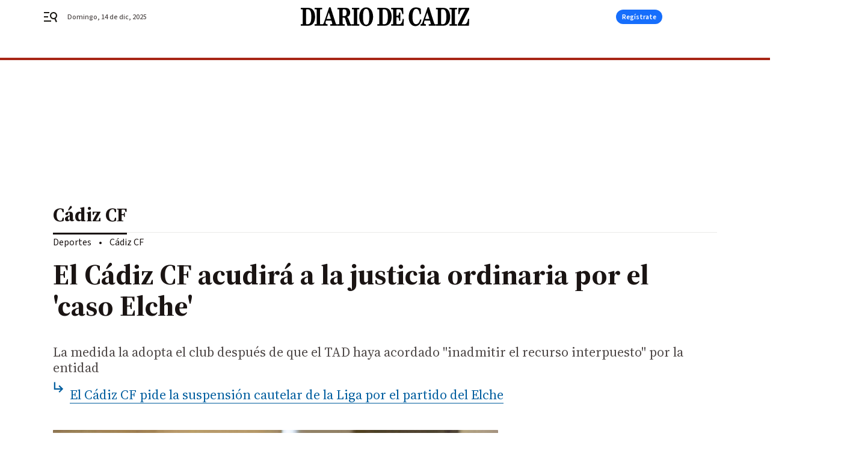

--- FILE ---
content_type: text/html; charset=UTF-8
request_url: https://www.diariodecadiz.es/cadizcf/Cadiz-CF-justicia-ordinaria-Elche_0_1771623211.html
body_size: 54604
content:



<!doctype html>
<html lang="es">
<head>
    <!-- bbnx generated at 2025-12-14T18:41:50+01:00 -->
    <meta charset="UTF-8">
    <meta name="viewport" content="width=device-width, initial-scale=1.0">
    <meta http-equiv="X-UA-Compatible" content="ie=edge">
    <meta name="generator" content="BBT bCube NX">

    <link rel="preconnect" href="https://fonts.googleapis.com">
<link rel="preconnect" href="https://fonts.gstatic.com" crossorigin>
<link href="https://fonts.googleapis.com/css2?family=Source+Sans+3:ital,wght@0,200..900;1,200..900&family=Source+Serif+4:ital,opsz,wght@0,8..60,200..900;1,8..60,200..900&display=swap" rel="stylesheet">

    <link rel="preload" href="/diariodecadiz/vendor.h-70aaf72a5cd104faf683.js" as="script">
    <link rel="preload" href="/diariodecadiz/app.h-062a19ddfeeec72ca9d6.js" as="script">
    <link rel="preload" href="/diariodecadiz/app.h-376fe15ae81012886bee.css" as="style">

    <title>El Cádiz CF acudirá a la justicia ordinaria por el &#039;caso Elche&#039;</title>
    <meta name="description" content="La medida la adopta el club después de que el TAD haya acordado &quot;inadmitir el recurso interpuesto&quot; por la entidad">            <link rel="canonical" href="https://www.diariodecadiz.es/cadizcf/Cadiz-CF-justicia-ordinaria-Elche_0_1771623211.html">    
            
            <meta property="article:modified_time" content="2023-03-04T12:42:04+01:00">                    <meta property="article:published_time" content="2023-03-04T12:42:04+01:00">                    <meta property="article:section" content="Cádiz CF">                    <meta name="author" content="R.D.">                    <meta http-equiv="Content-Type" content="text/html; charset=UTF-8">                    <meta name="generator" content="BBT bCube NX">                    <meta name="keywords" content="Cadiz, CF, justicia, ordinaria, Elche">                    <meta property="og:description" content="La medida la adopta el club después de que el TAD haya acordado &quot;inadmitir el recurso interpuesto&quot; por la entidad">                    <meta property="og:image" content="https://static.grupojoly.com/clip/b93cdcf5-bf74-4354-802a-9331fbd8b897_facebook-aspect-ratio_default_0.jpg">                    <meta property="og:image:height" content="628">                    <meta property="og:image:width" content="1200">                    <meta property="og:site_name" content="Diario de Cádiz">                    <meta property="og:title" content="El Cádiz CF acudirá a la justicia ordinaria por el &#039;caso Elche&#039;">                    <meta property="og:type" content="article">                    <meta property="og:url" content="https://www.diariodecadiz.es/cadizcf/Cadiz-CF-justicia-ordinaria-Elche_0_1771623211.html">                    <meta name="publisher" content="Diario de Cádiz">                    <meta name="robots" content="index,follow,max-image-preview:large">                    <meta name="twitter:card" content="summary_large_image">                    <meta name="twitter:description" content="La medida la adopta el club después de que el TAD haya acordado &quot;inadmitir el recurso interpuesto&quot; por la entidad">                    <meta name="twitter:image" content="https://static.grupojoly.com/clip/b93cdcf5-bf74-4354-802a-9331fbd8b897_twitter-aspect-ratio_default_0.jpg">                    <meta name="twitter:title" content="El Cádiz CF acudirá a la justicia ordinaria por el &#039;caso Elche&#039;">                    <link rel="shortcut icon" href="https://static.grupojoly.com/clip/7c225791-712f-45f5-a721-c7886e15709f_source-aspect-ratio_default_0.jpg" type="image/x-icon">                    <link rel="apple-touch-icon" href="https://static.grupojoly.com/joly/public/file/2024/0918/09/app-launcher-ca-diz.png">                    <link href="https://www.diariodecadiz.es/cadizcf/Cadiz-CF-justicia-ordinaria-Elche_0_1771623211.amp.html" rel="amphtml">                    <meta property="mrf:canonical" content="https://www.diariodecadiz.es/cadizcf/Cadiz-CF-justicia-ordinaria-Elche_0_1771623211.html">                    <meta property="mrf:authors" content="Fernando Díaz">                    <meta property="mrf:sections" content="Cádiz CF">                    <meta property="mrf:tags" content="noticia_id:7705018">                    <meta property="mrf:tags" content="fechapublicacion:20230304">                    <meta property="mrf:tags" content="lastmodify:fdiaz">                    <meta property="mrf:tags" content="layout:noticias">                    <meta property="mrf:tags" content="accesstype:abierto">                    <meta property="mrf:tags" content="keywords:Cadiz;CF;justicia;ordinaria;Elche">                    <meta property="mrf:tags" content="categoria:Deportes">                    <meta property="mrf:tags" content="subcategoria:Cádiz CF">            
    
    <link rel="preconnect" href="https://static.grupojoly.com">
                                    <script type="application/ld+json">{"@context":"https:\/\/schema.org","@graph":[{"@context":"https:\/\/schema.org","@type":"NewsMediaOrganization","name":"Diario de C\u00e1diz","url":"https:\/\/www.diariodecadiz.es","logo":{"@type":"ImageObject","url":"https:\/\/www.diariodecadiz.es\/static\/logos\/diariodecadiz.svg"},"sameAs":["https:\/\/www.facebook.com\/diariodecadiz\/","https:\/\/twitter.com\/diariocadiz","https:\/\/www.instagram.com\/diariodecadiz","https:\/\/t.me\/diariodecadiz_es","https:\/\/www.youtube.com\/c\/DiariodeC\u00e1diz1867"],"foundingDate":"1867-06-15T23:59:32-00:14","@id":"https:\/\/www.diariodecadiz.es#organization"},{"@context":"https:\/\/schema.org","@type":"BreadcrumbList","name":"El C\u00e1diz CF acudir\u00e1 a la justicia ordinaria por el 'caso Elche'","itemListElement":[{"@type":"ListItem","position":1,"item":{"@type":"CollectionPage","url":"https:\/\/www.diariodecadiz.es","name":"Diario de C\u00e1diz","@id":"https:\/\/www.diariodecadiz.es"}},{"@type":"ListItem","position":2,"item":{"@type":"CollectionPage","url":"https:\/\/www.diariodecadiz.es\/cadizcf\/","name":"C\u00e1diz CF","@id":"https:\/\/www.diariodecadiz.es\/cadizcf\/"}},{"@type":"ListItem","position":3,"item":{"@type":"WebPage","url":"https:\/\/www.diariodecadiz.es\/cadizcf\/Cadiz-CF-justicia-ordinaria-Elche_0_1771623211.html","name":"El C\u00e1diz CF acudir\u00e1 a la justicia ordinaria por el 'caso Elche'","@id":"https:\/\/www.diariodecadiz.es\/cadizcf\/Cadiz-CF-justicia-ordinaria-Elche_0_1771623211.html"}}],"@id":"https:\/\/www.diariodecadiz.es\/cadizcf\/Cadiz-CF-justicia-ordinaria-Elche_0_1771623211.html#breadcrumb"},{"@context":"https:\/\/schema.org","@type":"NewsArticle","headline":"El C\u00e1diz CF acudir\u00e1 a la justicia ordinaria por el 'caso Elche'","url":"https:\/\/www.diariodecadiz.es:443\/cadizcf\/Cadiz-CF-justicia-ordinaria-Elche_0_1771623211.html","image":[{"@type":"ImageObject","url":"https:\/\/static.grupojoly.com\/clip\/b93cdcf5-bf74-4354-802a-9331fbd8b897_source-aspect-ratio_1600w_0.jpg","width":1600,"height":900,"name":"Manuel Vizca\u00edno contin\u00faa con su batalla jur\u00eddica en favor de los derechos del C\u00e1diz.","author":{"@type":"Person","name":"Lourdes De Vicente"}}],"datePublished":"2023-03-04T12:42:04+01:00","dateModified":"2023-03-04T12:42:04+01:00","publisher":{"@id":"https:\/\/www.diariodecadiz.es#organization"},"author":[{"@type":"Person","name":"R.D."}],"mainEntityOfPage":"https:\/\/www.diariodecadiz.es:443\/cadizcf\/Cadiz-CF-justicia-ordinaria-Elche_0_1771623211.html","isAccessibleForFree":true,"articleSection":["C\u00e1diz CF"],"articleBody":"En el d\u00eda de ayer, 3 de marzo de 2023, el Tribunal Administrativo del Deporte (TAD), notific\u00f3 al C\u00e1diz CF resoluci\u00f3n en virtud de la cual acuerda inadmitir el recurso interpuesto por la entidad, frente a la resoluci\u00f3n del Comit\u00e9 de Apelaci\u00f3n de la Real Federaci\u00f3n Espa\u00f1ola de F\u00fatbol (RFEF), de fecha 9 de febrero de 2023, al entender que la cuesti\u00f3n ventilada adolece de naturaleza disciplinaria, lo que impide que pueda pronunciarse sobre el fondo del asunto. Asimismo, la citada resoluci\u00f3n establece que, contra la misma, cabe interponer recurso contencioso-administrativo ante el Juzgado Central de lo Contencioso-Administrativo, con sede en Madrid, en el plazo de dos meses desde su notificaci\u00f3n. Desde el mismo instante en que la citada resoluci\u00f3n fue notificada, los servicios jur\u00eddicos del C\u00e1diz CF se encuentran analizando el cauce jur\u00eddico y procesal m\u00e1s conveniente para denunciar ante la jurisdicci\u00f3n ordinaria los hechos ocurridos el pasado 16 de enero de 2023, en el partido disputado por el equipo amarillo contra el Elche, correspondiente a la 17\u00aa jornada del Campeonato Nacional de Liga de Primera Divisi\u00f3n. \"En la firme convicci\u00f3n de que nos asiste la raz\u00f3n y el Derecho, esta entidad no se detendr\u00e1 ni cesar\u00e1 en su lucha por obtener Justicia, agotando cu\u00e1ntos recursos e instancias resulten pertinentes, todo ello a fin de lograr que los da\u00f1os y perjuicios ya causados al C\u00c1DIZ CLUB DE F\u00daTBOL, S.A.D. puedan ser reparados o, llegado el momento en que fueran irreparables, para lograr el debido resarcimiento de dichos da\u00f1os y perjuicios\", comunica la entidad gaditana en una nota oficial.","wordCount":279,"name":"El C\u00e1diz CF acudir\u00e1 a la justicia ordinaria por el 'caso Elche'","description":"La medida la adopta el club despu\u00e9s de que el TAD haya acordado \"inadmitir el recurso interpuesto\" por la entidad","keywords":[],"contentLocation":[{"@type":"Place","name":"C\u00e1diz"}]}]}</script>
                <!-- New cookie policies (Marfeel) -->
<script type="text/javascript">
    if (!window.didomiConfig) {
        window.didomiConfig = {};
    }
    if (!window.didomiConfig.notice) {
        window.didomiConfig.notice = {};
    }
    if (!window.didomiConfig.app) {
        window.didomiConfig.app = {};
    }

    // time in seconds pay to reject should be valid. In this example, one day in seconds is 86400.
    window.didomiConfig.app.deniedConsentDuration = 86400;
    window.didomiConfig.notice.enable = false;
</script>
<!-- End New cookie policies (Marfeel) -->

<!-- Didomi CMP -->
<script async type="text/javascript">window.gdprAppliesGlobally=true;(function(){function a(e){if(!window.frames[e]){if(document.body&&document.body.firstChild){var t=document.body;var n=document.createElement("iframe");n.style.display="none";n.name=e;n.title=e;t.insertBefore(n,t.firstChild)}
    else{setTimeout(function(){a(e)},5)}}}function e(n,r,o,c,s){function e(e,t,n,a){if(typeof n!=="function"){return}if(!window[r]){window[r]=[]}var i=false;if(s){i=s(e,t,n)}if(!i){window[r].push({command:e,parameter:t,callback:n,version:a})}}e.stub=true;function t(a){if(!window[n]||window[n].stub!==true){return}if(!a.data){return}
        var i=typeof a.data==="string";var e;try{e=i?JSON.parse(a.data):a.data}catch(t){return}if(e[o]){var r=e[o];window[n](r.command,r.parameter,function(e,t){var n={};n[c]={returnValue:e,success:t,callId:r.callId};a.source.postMessage(i?JSON.stringify(n):n,"*")},r.version)}}
        if(typeof window[n]!=="function"){window[n]=e;if(window.addEventListener){window.addEventListener("message",t,false)}else{window.attachEvent("onmessage",t)}}}e("__tcfapi","__tcfapiBuffer","__tcfapiCall","__tcfapiReturn");a("__tcfapiLocator");(function(e){
        var t=document.createElement("script");t.id="spcloader";t.type="text/javascript";t.async=true;t.src="https://sdk.privacy-center.org/"+e+"/loader.js?target="+document.location.hostname;t.charset="utf-8";var n=document.getElementsByTagName("script")[0];n.parentNode.insertBefore(t,n)})("6e7011c3-735d-4a5c-b4d8-c8b97a71fd01")})();</script>
<!-- End Didomi CMP -->
                                    <script>
    window.adMap = {"networkCode":"","adUnitPath":"","segmentation":{"site":"demo","domain":"https:\/\/www.diariodecadiz.es","id":"7705018","type":"content","subtype":"noticias","language":"es","category":["C\u00e1diz CF","Deportes"],"tags":[],"authors":[],"geocont":""},"bannerTop":null,"bannerUnderHeader":{"type":"html","id":1000028,"slotType":"BANNER","minimumReservedHeightMobile":115,"minimumReservedHeightDesktop":265,"name":"Top, Int, Skin RC","active":true,"code":"<div id=\"top\" class=\"henneoHB\"><\/div>\n<div id=\"int\" class=\"henneoHB\"><\/div>\n<div id=\"skin\" class=\"henneoHB\"><\/div>"},"bannerFooter":null,"afterContent":null,"skyLeft":{"type":"html","id":1000027,"slotType":"SKY","minimumReservedHeightMobile":null,"minimumReservedHeightDesktop":600,"name":"Skyizda RC","active":true,"code":"<div id=\"skyizda\" class=\"henneoHB\"><\/div>"},"skyRight":{"type":"html","id":1000026,"slotType":"SKY","minimumReservedHeightMobile":null,"minimumReservedHeightDesktop":600,"name":"Skydcha RC","active":true,"code":"<div id=\"skydcha\" class=\"henneoHB\"><\/div>"},"outOfPage":null,"list":[{"index":3,"position":{"type":"html","id":1000045,"slotType":"RECTANGLE","minimumReservedHeightMobile":250,"minimumReservedHeightDesktop":450,"name":"Intext Contenidos Noticias DDC","active":true,"code":"<div class=\"adv-intext\">\n<script>function a(r){try{for(;r.parent&&r!==r.parent;)r=r.parent;return r}catch(r){return null}}var n=a(window);if(n&&n.document&&n.document.body){var s=document.createElement(\"script\");s.setAttribute(\"data-gdpr-applies\", \"${gdpr}\");s.setAttribute(\"data-consent-string\", \"${gdpr_consent}\");s.src=\"https:\/\/static.sunmedia.tv\/integrations\/1be4c1fe-91df-4dd1-aecc-5fe68b3ff607\/1be4c1fe-91df-4dd1-aecc-5fe68b3ff607.js\",s.async=!0,n.document.body.appendChild(s)}<\/script>\n<\/div>"}}],"vastUrl":"https:\/\/vast.sunmedia.tv\/df40fa1e-ea46-48aa-9f19-57533868f398?rnd=__timestamp__&gdpr=${gdpr}&gdpr_consent=${gdpr_consent}&referrerurl=__page-url__&rw=__player-width__&rh=__player-height__&cp.schain=${supply_chain}&t=${VALUE}","adMapName":"Admap Contenidos con columna derecha Desktop DDC","underRecirculationBannerLeft":null,"underRecirculationBannerRight":null} || [];
    window.adMapMobile = {"networkCode":"","adUnitPath":"","segmentation":{"site":"demo","domain":"https:\/\/www.diariodecadiz.es","id":"7705018","type":"content","subtype":"noticias","language":"es","category":["C\u00e1diz CF","Deportes"],"tags":[],"authors":[],"geocont":""},"bannerTop":{"type":"html","id":1000024,"slotType":"BANNER","minimumReservedHeightMobile":115,"minimumReservedHeightDesktop":265,"name":"Top, Int RC","active":true,"code":"<div id=\"top\" class=\"henneoHB\"><\/div>\n<div id=\"int\" class=\"henneoHB\"><\/div>"},"bannerUnderHeader":null,"bannerFooter":null,"afterContent":null,"skyLeft":null,"skyRight":null,"outOfPage":null,"list":[{"index":3,"position":{"type":"html","id":1000013,"slotType":"RECTANGLE","minimumReservedHeightMobile":600,"minimumReservedHeightDesktop":600,"name":"Right1 RC","active":true,"code":"<div class=\"henneoHB henneoHB-right\" ><\/div>"}},{"index":5,"position":{"type":"html","id":1000045,"slotType":"RECTANGLE","minimumReservedHeightMobile":250,"minimumReservedHeightDesktop":450,"name":"Intext Contenidos Noticias DDC","active":true,"code":"<div class=\"adv-intext\">\n<script>function a(r){try{for(;r.parent&&r!==r.parent;)r=r.parent;return r}catch(r){return null}}var n=a(window);if(n&&n.document&&n.document.body){var s=document.createElement(\"script\");s.setAttribute(\"data-gdpr-applies\", \"${gdpr}\");s.setAttribute(\"data-consent-string\", \"${gdpr_consent}\");s.src=\"https:\/\/static.sunmedia.tv\/integrations\/1be4c1fe-91df-4dd1-aecc-5fe68b3ff607\/1be4c1fe-91df-4dd1-aecc-5fe68b3ff607.js\",s.async=!0,n.document.body.appendChild(s)}<\/script>\n<\/div>"}},{"index":9,"position":{"type":"html","id":1000014,"slotType":"RECTANGLE","minimumReservedHeightMobile":600,"minimumReservedHeightDesktop":600,"name":"Right2 RC","active":true,"code":"<div class=\"henneoHB henneoHB-right\" ><\/div>"}},{"index":13,"position":{"type":"html","id":1000015,"slotType":"RECTANGLE","minimumReservedHeightMobile":600,"minimumReservedHeightDesktop":600,"name":"Right3 RC","active":true,"code":"<div class=\"henneoHB henneoHB-right\" ><\/div>"}},{"index":17,"position":{"type":"html","id":1000016,"slotType":"RECTANGLE","minimumReservedHeightMobile":600,"minimumReservedHeightDesktop":600,"name":"Right4 RC","active":true,"code":"<div class=\"henneoHB henneoHB-right\" ><\/div>"}}],"vastUrl":"https:\/\/vast.sunmedia.tv\/df40fa1e-ea46-48aa-9f19-57533868f398?rnd=__timestamp__&gdpr=${gdpr}&gdpr_consent=${gdpr_consent}&referrerurl=__page-url__&rw=__player-width__&rh=__player-height__&cp.schain=${supply_chain}&t=${VALUE}","adMapName":"Admap Contenidos Mobile DDC","underRecirculationBannerLeft":null,"underRecirculationBannerRight":null} || [];
</script>
                        
            <!-- Tag per site - Google Analytics -->

    
    <!-- Google Analytics -->
    <script>
        window.dataLayer = window.dataLayer || [];
        window.dataLayer.push({
                        'site': 'dca',                        'categoria': 'Deportes',                        'subcategoria': 'Cádiz-CF',                        'secundarias': '',                        'section': 'Deportes',                        'platform': 'Desktop',                        'layout': 'noticias',                        'createdby': 'fdiaz',                        'titular': 'El-Cádiz-CF-acudirá-a-la-justicia-ordinaria-por-el-&#039;caso-Elche&#039;',                        'fechapublicacion': '20230304',                        'lastmodify': 'fdiaz',                        'keywords': 'Cadiz,CF,justicia,ordinaria,Elche',                        'noticia_id': '7705018',                        'seotag': '',                        'title': 'El Cádiz CF acudirá a la justicia ordinaria por el &#039;caso Elche&#039;',                        'firma': 'R.D.',                        'media_id': '402',                        'author': 'Fernando Díaz',                        'user': 'fdiaz',                        'image': 'https://static.grupojoly.com/clip/b93cdcf5-bf74-4354-802a-9331fbd8b897_16-9-aspect-ratio_25p_0.jpg',                        'canonical': 'https://www.diariodecadiz.es/cadizcf/Cadiz-CF-justicia-ordinaria-Elche_0_1771623211.html',                        'template': 'normal',                        'op_column': '',                        'fechadeactualizacion': '2023-03-04 12:42:04',                        'accesstype': 'abierto',                        'mediatype': '',                        'user_logged': '0',                        'user_id': '',                        'ga_id': '',                        'su': '',                        'kid': ''                    });
    </script>
    <script>
    function updateDataLayerPlatform() {
        const isMobile = detectMob();
        if (isMobile) {
            window.dataLayer.push({ 'platform': 'Mobile' });
        }
    }

    function detectMob() {
        const toMatch = [
            /Android/i,
            /webOS/i,
            /iPhone/i,
            /iPad/i,
            /iPod/i,
            /BlackBerry/i,
            /Windows Phone/i
        ];

        return toMatch.some((toMatchItem) => {
            return navigator.userAgent.match(toMatchItem);
        });
    }

    updateDataLayerPlatform();
    </script>

    <!-- Google Tag Manager -->
    <script>
    window.jolTagManagerId = "GTM-K9ZKMV";
    (function (w, d, s, l, i) {
        w[l] = w[l] || [];
        w[l].push({ 'gtm.start': new Date().getTime(), event: 'gtm.js' });
        const f = d.getElementsByTagName(s)[0],
            j = d.createElement(s),
            dl = l != 'dataLayer' ? '&l=' + l : '';
        j.src = 'https://www.googletagmanager.com/gtm.js?id=' + i + dl;
        j.async = 'true';
        f.parentNode.insertBefore(j, f);
    })(window, document, 'script', 'dataLayer', 'GTM-K9ZKMV');
    </script>
    <!-- End Google Tag Manager -->
    
                        <style>
        #related-7705018 {
            display: none;
        }
    </style>
    <link rel="preload" href="/diariodecadiz/brick/hot-topics-joly-default-brick.h-33d9589ebd5dd0e95492.css" as="style"><link rel="preload" href="/diariodecadiz/brick/header-joly-default-brick.h-13be673105fbfcc26a71.css" as="style"><link rel="preload" href="/diariodecadiz/brick/footer-joly-default-brick.h-ef03064600acd2f563c0.css" as="style"><link rel='stylesheet' href='/diariodecadiz/brick/hot-topics-joly-default-brick.h-33d9589ebd5dd0e95492.css'><link rel='stylesheet' href='/diariodecadiz/brick/header-joly-default-brick.h-13be673105fbfcc26a71.css'><link rel='stylesheet' href='/diariodecadiz/brick/footer-joly-default-brick.h-ef03064600acd2f563c0.css'>

    <link rel="stylesheet" href="/diariodecadiz/app.h-376fe15ae81012886bee.css">

                
                                
                    <!-- Seedtag Config -->
<script defer>
!function(){window.hb_now=Date.now();var e=document.getElementsByTagName("script")[0],t="https://hb.20m.es/stable/config/grupojoly.com/desktop-mobile.min.js";
window.location.search.match(/hb_test=true/)&&(t=t.replace("/stable/","/test/"));var n=document.createElement("script");n.async=!0,n.src=t,e.parentNode.insertBefore(n,e)}();
</script>
<!-- Indigitall -->
<script defer type="text/javascript" src="/static/indigitall/sdk.min.js"></script>
<script defer type="text/javascript" src="/static/indigitall/worker.min.js"></script>
<!-- GFK -->

    
    <script defer type="text/javascript">
        var gfkS2sConf = {
            media: "DiariodecadizWeb",
            url: "//es-config.sensic.net/s2s-web.js",
            type:     "WEB",
            logLevel: "none"
        };

        (function (w, d, c, s, id, v) {
            if (d.getElementById(id)) {
                return;
            }

            w.gfkS2sConf = c;
            w[id] = {};
            w[id].agents = [];
            var api = ["playStreamLive", "playStreamOnDemand", "stop", "skip", "screen", "volume", "impression"];
            w.gfks = (function () {
                function f(sA, e, cb) {
                    return function () {
                        sA.p = cb();
                        sA.queue.push({f: e, a: arguments});
                    };
                }
                function s(c, pId, cb) {
                    var sA = {queue: [], config: c, cb: cb, pId: pId};
                    for (var i = 0; i < api.length; i++) {
                        var e = api[i];
                        sA[e] = f(sA, e, cb);
                    }
                    return sA;
                }
                return s;
            }());
            w[id].getAgent = function (cb, pId) {
                var a = {
                    a: new w.gfks(c, pId || "", cb || function () {
                        return 0;
                    })
                };
                function g(a, e) {
                    return function () {
                        return a.a[e].apply(a.a, arguments);
                    }
                }
                for (var i = 0; i < api.length; i++) {
                    var e = api[i];
                    a[e] = g(a, e);
                }
                w[id].agents.push(a);
                return a;
            };

            var lJS = function (eId, url) {
                var tag = d.createElement(s);
                var el = d.getElementsByTagName(s)[0];
                tag.id = eId;
                tag.async = true;
                tag.type = 'text/javascript';
                tag.src = url;
                el.parentNode.insertBefore(tag, el);
            };

            if (c.hasOwnProperty(v)) {lJS(id + v, c[v]);}
            lJS(id, c.url);
        })(window, document, gfkS2sConf, 'script', 'gfkS2s', 'visUrl');
    </script>
    <script defer type="text/javascript">
        var agent = gfkS2s.getAgent();
        let c1 = window.location.hostname.replace("www.", "");
        let c2 = "homepage";
        if (window.location.pathname.length > 1) {
            c2 = window.location.pathname;
            if (window.location.pathname.lastIndexOf("/") > 0) {
                c2 = window.location.pathname.substring(1, window.location.pathname.lastIndexOf("/"));
            }
        }
        var customParams = {
            c1: c1,
            c2: c2
        }

        agent.impression("default", customParams);
    </script>
<!-- Marfeel head-->
<script defer type="text/javascript">
    function e(e){var t=!(arguments.length>1&&void 0!==arguments[1])||arguments[1],c=document.createElement("script");c.src=e,t?c.type="module":(c.async=!0,c.type="text/javascript",c.setAttribute("nomodule",""));var n=document.getElementsByTagName("script")[0];n.parentNode.insertBefore(c,n)}function t(t,c,n){var a,o,r;null!==(a=t.marfeel)&&void 0!==a||(t.marfeel={}),null!==(o=(r=t.marfeel).cmd)&&void 0!==o||(r.cmd=[]),t.marfeel.config=n,t.marfeel.config.accountId=c;var i="https://sdk.mrf.io/statics";e("".concat(i,"/marfeel-sdk.js?id=").concat(c),!0),e("".concat(i,"/marfeel-sdk.es5.js?id=").concat(c),!1)}!function(e,c){var n=arguments.length>2&&void 0!==arguments[2]?arguments[2]:{};t(e,c,n)}(window,3358,{} /*config*/);
</script>

<!-- Interstitial Adgage -->
    <script defer src="https://cdn.adkaora.space/grupojoly/generic/prod/adk-init.js" data-version="v3" type="text/javascript"></script>
<!-- Besocy head -->
<script>
(function(d,s,id,h,t){
    var js,r,djs = d.getElementsByTagName(s)[0];
    if (d.getElementById(id)) {return;}
    js = d.createElement('script');js.id =id;js.async=1;
    js.h=h;js.t=t;
    r=encodeURI(btoa(d.referrer));
    js.src="//"+h+"/pixel/js/"+t+"/"+r;
    djs.parentNode.insertBefore(js, djs);
}(document, 'script', 'dogtrack-pixel','joly.spxl.socy.es', 'JOLYOzD0eCrpfv'));
</script>
<!-- Besocy head -->


        
<script defer type="text/javascript" src="https://cdns.gigya.com/js/gigya.js?apiKey=3_HgsInsxbbIqop6wVHG2tcPMr4ZhvjFoIIQwRUEPLrHeruIPXSOH3upNdbSd_e-LI">
    {
        'lang': 'es',
        'sessionExpiration': 2592000,
    }
</script>
        
    <style>@media all and (max-width: 768px) {#id-bannerTop { min-height: 115px; }} </style>
<style>@media all and (min-width: 769px) {#id-bannerUnderHeader { min-height: 265px; }} </style>
<style>@media all and (min-width: 1100px) {#id-1000045-advertising--desktop { min-height: 486px; }} </style>
<style>@media all and (max-width: 1099px) {#id-1000013-advertising--mobile { min-height: 636px; }} </style>
<style>@media all and (max-width: 1099px) {#id-1000045-advertising--mobile { min-height: 286px; }} </style>
</head>


<body class="web-mode diariodecadiz  sky-grid sky-grid-content">

  
      <!-- Global site tag (gtag.js) - Google Analytics -->

    <!-- Google Tag Manager (noscript) -->
    <noscript><iframe src="https://www.googletagmanager.com/ns.html?id=GTM-K9ZKMV"
                      height="0" width="0" style="display:none;visibility:hidden"></iframe></noscript>
    <!-- End Google Tag Manager (noscript) -->
  
        
            <!-- Begin comScore Tag -->
        <script>
            var _comscore = _comscore || [];
            _comscore.push({ c1: "2", c2: "14621244" });
            (function() {
                var s = document.createElement("script"), el = document.getElementsByTagName("script")[0]; s.async = true;
                s.src = "https://sb.scorecardresearch.com/cs/14621244/beacon.js";
                el.parentNode.insertBefore(s, el);
            })();
        </script>
        <noscript>
            <img src="https://sb.scorecardresearch.com/p?c1=2&c2=14621244&cv=3.6&cj=1" alt="comScore">
        </noscript>
        <!-- End comScore Tag -->
    
  
  
<div id="app">
    <page-variables :content-id="7705018"                    :running-in-showroom="false"
                    :site-url="&quot;https:\/\/www.diariodecadiz.es&quot;"
                    :site="{&quot;id&quot;:13,&quot;name&quot;:&quot;Diario de C\u00e1diz&quot;,&quot;alias&quot;:&quot;diariodecadiz&quot;,&quot;url&quot;:&quot;https:\/\/www.diariodecadiz.es&quot;,&quot;staticUrl&quot;:null,&quot;scheme&quot;:&quot;https&quot;,&quot;mediaId&quot;:3}"
                    :preview="false"
                    :feature-flags="{&quot;CmsAuditLog.enabled&quot;:true,&quot;ManualContentIdInBoardsAndComposition.enabled&quot;:true,&quot;ShowLanguageToolFAB.Enabled&quot;:true}"></page-variables>
                                            <nx-paywall-manager :content-id="7705018"></nx-paywall-manager>
            <nx-paywall-version-testing></nx-paywall-version-testing>
            
            
                        <aside id="id-bannerTop" data-ad-type="bannerTop">
                <nx-advertising-position type="bannerTop"></nx-advertising-position>
            </aside>
            
            
            
        
            <div class="top_container">
                        <nav aria-label="Saltar al contenido">
                <a href="#content-body" tabindex="0" class="sr-only gl-accessibility">Ir al contenido</a>
            </nav>
            
                                            
                

            
                                            
                
<nx-header-joly-default inline-template>
    <header class="bbnx-header diariodecadiz  "
            :class="{
            'sticky': this.headerSticky,
            'stickeable': this.headerStickable,
            'open_menu': this.openMenu,
            'open_search': this.openSearch }">
        <div class="bbnx-header-wrapper">
            <button class="burger"
                    aria-expanded="false"
                    @click.stop="toggleMenu"
                    aria-label="header.menu.open">
                <span class="sr-only">header.menu.open</span>
                <svg width="24" height="24" viewBox="0 0 24 24" fill="none" xmlns="http://www.w3.org/2000/svg">
<path fill-rule="evenodd" clip-rule="evenodd" d="M10 4H1V6H10V4ZM13 18H1V20H13V18ZM1 11H8V13H1V11ZM22.6453 12.0163C23.7635 8.89772 22.15 5.46926 19.0388 4.35308C15.9275 3.23699 12.4933 4.85461 11.3627 7.96875C10.2322 11.0829 11.8322 14.5178 14.939 15.6462C16.1126 16.0666 17.3318 16.0999 18.4569 15.8118L20.8806 21L22.9881 20.0095L20.5604 14.812C21.4838 14.1292 22.2237 13.1761 22.6453 12.0163ZM13.3081 8.64794C14.061 6.60972 16.3173 5.56022 18.3531 6.30143C20.3991 7.05629 21.4422 9.32957 20.6794 11.3795L20.6208 11.5266C19.8047 13.463 17.6031 14.4318 15.6213 13.6973C13.5898 12.9445 12.5552 10.6862 13.3081 8.64794Z" fill="#1A1813"/>
</svg>

            </button>
            <span class="register-date register-date--xl A-100-500-500-N" v-text="dateTimeNow"></span>
                        <a href="/" class="logo expanded" title="Ir a Diario de Cádiz">
                                                            <svg width="400" height="46" viewBox="0 0 400 46" fill="none" xmlns="http://www.w3.org/2000/svg">
<path fill-rule="evenodd" clip-rule="evenodd" d="M67.2205 0.608215L55.6519 34.9669L55.6512 34.969C54.8605 37.3913 54.2436 38.8581 53.5174 39.7241C53.1602 40.15 52.7791 40.4267 52.3378 40.5995C51.893 40.7737 51.3737 40.8476 50.7328 40.8476H50.493V40.8532H47.9059C47.3222 40.8532 46.9046 40.8375 46.594 40.7616C46.2987 40.6894 46.1197 40.5677 45.9923 40.357C45.8545 40.129 45.7631 39.7744 45.7109 39.2034C45.6591 38.6373 45.6478 37.8908 45.6478 36.9001V9.09993C45.6478 8.11064 45.6594 7.36532 45.7117 6.8C45.7643 6.22999 45.8561 5.87589 45.9942 5.64819C46.1219 5.4377 46.3012 5.31601 46.5963 5.24388C46.9067 5.16806 47.3237 5.15238 47.9059 5.15238H50.5599V1.62857H32.874V5.15238H35.4889C36.0823 5.15238 36.5078 5.16803 36.8243 5.2441C37.1261 5.31663 37.3084 5.43906 37.4375 5.64932C37.5771 5.87662 37.6696 6.23015 37.7224 6.80007C37.7748 7.3653 37.7861 8.11052 37.7861 9.09993V36.9001C37.7861 37.8909 37.7748 38.6368 37.7224 39.2023C37.6696 39.7725 37.5771 40.1258 37.4376 40.3527C37.3086 40.5625 37.1265 40.6845 36.8246 40.7566C36.5079 40.8323 36.0825 40.8476 35.4889 40.8476H32.874V44.3714H50.3202V44.1373H50.493V44.3714H63.3728V40.8476H62.2855C61.8798 40.8476 60.9806 40.7768 60.1911 40.3246C59.4207 39.8832 58.7338 39.0688 58.7338 37.519C58.7338 36.9676 58.8522 36.2095 58.9956 35.5299C59.1399 34.8461 59.3018 34.2776 59.3778 34.1011L59.3823 34.0907L60.057 31.9991H72.6137L74.1215 36.6679C74.1583 36.8001 74.1991 36.9424 74.2418 37.0913C74.3312 37.4026 74.4288 37.7428 74.5147 38.08C74.6432 38.584 74.7359 39.0467 74.7359 39.3589C74.7359 39.7477 74.6365 40.0196 74.4912 40.2152C74.3444 40.4129 74.1367 40.5516 73.8902 40.6481C73.3872 40.845 72.7752 40.8476 72.344 40.8476H70.0022V44.3714H86.8629V40.8476H85.7813C84.9057 40.8476 84.3888 40.798 83.9492 40.4227C83.4922 40.0326 83.0832 39.2603 82.5694 37.6742L70.7797 0.608215H67.2205ZM71.4978 28.2076H61.3217L66.5982 12.7654L71.4978 28.2076Z" fill="black"/>
<path fill-rule="evenodd" clip-rule="evenodd" d="M28.2624 5.8443C24.1884 1.63412 19.7367 1.63413 14.9175 1.63414H0.239753V1.86832H0V5.15238H2.28601C2.88218 5.15238 3.30982 5.16802 3.62806 5.24415C3.93172 5.3168 4.11495 5.43945 4.24459 5.64969C4.3847 5.87689 4.47745 6.23028 4.53046 6.80014C4.58303 7.36533 4.59433 8.11051 4.59433 9.09993V36.9001C4.59433 37.8909 4.58303 38.6371 4.53045 39.2031C4.47744 39.7738 4.38468 40.1278 4.24452 40.3553C4.11483 40.5659 3.93159 40.6887 3.62801 40.7614C3.3098 40.8376 2.88219 40.8532 2.28601 40.8532H0V44.377H13.5098C19.3674 44.377 22.5402 44.0975 25.2651 42.4242C31.3535 38.7692 33.8609 31.2635 33.8609 23.0948C33.8609 16.9952 32.6093 10.3837 28.2633 5.8452L28.2624 5.8443ZM12.4671 7.9845C12.482 7.36929 12.5265 6.88671 12.5991 6.50785C12.69 6.03356 12.8214 5.7407 12.9763 5.55448C13.2752 5.19496 13.7267 5.15238 14.5246 5.15238H15.9909C17.526 5.15238 18.8373 5.44411 19.9439 6.07125C21.0493 6.69765 21.9674 7.66823 22.702 9.05401C24.1775 11.8377 24.9008 16.2739 24.9008 22.8606C24.9008 31.2786 23.6997 35.7638 21.8705 38.1466C20.0618 40.5029 17.6014 40.8476 14.887 40.8476H13.9057C13.529 40.8476 13.2696 40.7519 13.0836 40.6056C12.8953 40.4574 12.7596 40.2395 12.6644 39.9565C12.4698 39.3777 12.4671 38.605 12.4671 37.8201V7.9845Z" fill="black"/>
<path fill-rule="evenodd" clip-rule="evenodd" d="M86.9521 1.62299V5.14679H89.2493C89.8455 5.14679 90.2727 5.16243 90.5904 5.23847C90.8935 5.31101 91.076 5.4334 91.2049 5.64315C91.3444 5.86997 91.4365 6.22283 91.489 6.79202C91.5411 7.3565 91.552 8.10068 91.552 9.08877V36.8834C91.552 37.877 91.5411 38.6254 91.489 39.1931C91.4365 39.7655 91.3443 40.1206 91.2046 40.3489C91.0755 40.56 90.893 40.6829 90.5902 40.7556C90.2727 40.832 89.8455 40.8476 89.2493 40.8476H86.9521V44.3714H104.103V40.8476H101.677C101.081 40.8476 100.656 40.8323 100.343 40.7565C100.045 40.6845 99.8678 40.5631 99.7431 40.3536C99.6075 40.1257 99.5197 39.7706 99.4708 39.197C99.4222 38.6283 99.4137 37.8789 99.4137 36.8834V24.8121H101.181C102.626 24.8121 103.47 25.0003 104.061 25.4714C104.658 25.9466 105.042 26.7439 105.469 28.0958L105.469 28.0971L110.702 44.3714H121.019V40.8476H120.78C120.129 40.8476 119.64 40.8437 119.248 40.7923C118.861 40.7417 118.588 40.647 118.361 40.4782C118.132 40.3076 117.928 40.045 117.71 39.6187C117.492 39.1912 117.268 38.6175 116.991 37.8399L116.99 37.838L114.314 30.5283C113.217 27.5544 112.258 25.8566 111.372 24.836C110.687 24.0482 110.051 23.6699 109.449 23.4192C113.168 22.4436 115.14 20.232 116.176 18.0246C117.26 15.7172 117.317 13.426 117.317 12.5847C117.317 7.87251 115.05 4.35076 112.273 2.94787C109.854 1.73798 107.749 1.62299 103.863 1.62299H86.9521ZM99.4156 7.82867C99.4346 6.69386 99.5906 6.0341 99.8396 5.65656C100.085 5.28458 100.447 5.15237 101.008 5.15237H102.04C103.421 5.15237 105.103 5.27111 106.442 6.27401C107.767 7.26638 108.814 9.17154 108.814 12.8802C108.814 17.1508 107.867 19.2122 106.517 20.2298C105.151 21.26 103.306 21.2827 101.321 21.2827H99.4193V7.82867H99.4156Z" fill="black"/>
<path d="M121.226 1.62857V5.15238H123.841C124.434 5.15238 124.859 5.16803 125.176 5.2441C125.478 5.31663 125.66 5.43906 125.789 5.64932C125.929 5.87662 126.021 6.23015 126.074 6.80007C126.126 7.3653 126.138 8.11052 126.138 9.09993V36.9001C126.138 37.8909 126.126 38.6368 126.074 39.2023C126.021 39.7725 125.929 40.1258 125.789 40.3527C125.66 40.5625 125.478 40.6845 125.176 40.7566C124.86 40.8323 124.434 40.8476 123.841 40.8476H121.226V44.3714H138.666V44.1373H138.906V40.8532H136.258C135.672 40.8532 135.254 40.8375 134.943 40.7616C134.648 40.6894 134.469 40.5677 134.342 40.3572C134.204 40.1292 134.114 39.7747 134.062 39.2036C134.01 38.6374 133.999 37.8909 133.999 36.9001V9.09993C133.999 8.11057 134.011 7.36521 134.063 6.79982C134.115 6.2297 134.206 5.87565 134.344 5.648C134.471 5.43768 134.65 5.31602 134.946 5.24389C135.256 5.16806 135.674 5.15238 136.258 5.15238H138.906V1.62857H121.226Z" fill="black"/>
<path fill-rule="evenodd" clip-rule="evenodd" d="M155.271 0.619378C148.457 0.619378 144.321 4.40192 141.902 9.05059C139.489 13.6876 138.772 19.2019 138.772 22.7491V22.9889H138.779C138.809 27.9624 139.803 33.4999 142.286 37.8272C144.816 42.2361 148.897 45.3918 155.053 45.3918C161.702 45.3918 165.882 41.8457 168.386 37.2966C170.884 32.7594 171.724 27.2153 171.724 23.1505C171.724 20.3571 171.266 14.745 168.99 9.82173C167.85 7.35767 166.251 5.056 164.017 3.36985C161.78 1.6813 158.917 0.619378 155.271 0.619378ZM147.738 22.9164C147.738 17.3945 148.132 12.6752 149.27 9.34332C149.839 7.67927 150.587 6.37926 151.548 5.49678C152.504 4.61947 153.683 4.14318 155.142 4.14318C156.432 4.14318 157.539 4.4614 158.481 5.12495C159.424 5.78992 160.218 6.81394 160.856 8.25349C162.138 11.1409 162.775 15.6524 162.775 22.1191C162.775 29.1601 162.204 34.1187 160.964 37.3101C160.345 38.9022 159.565 40.0385 158.622 40.7771C157.682 41.5128 156.561 41.868 155.231 41.868C153.668 41.868 152.433 41.366 151.45 40.4559C150.462 39.5403 149.715 38.1984 149.161 36.4982C148.051 33.0934 147.738 28.3296 147.738 22.9164Z" fill="black"/>
<path fill-rule="evenodd" clip-rule="evenodd" d="M210.151 5.84418C206.071 1.63412 201.625 1.63413 196.795 1.63414H182.128V1.86832H181.889V5.15238H184.175C184.771 5.15238 185.198 5.16802 185.517 5.24415C185.82 5.3168 186.004 5.43945 186.133 5.64969C186.273 5.87689 186.366 6.23028 186.419 6.80014C186.472 7.36533 186.483 8.11051 186.483 9.09993V36.9001C186.483 37.8909 186.472 38.6371 186.419 39.2031C186.366 39.7738 186.273 40.1277 186.133 40.3553C186.003 40.5659 185.82 40.6887 185.517 40.7614C185.198 40.8376 184.771 40.8532 184.175 40.8532H181.889V44.377H195.393C201.245 44.377 204.429 44.0975 207.154 42.4242C213.242 38.7693 215.755 31.2637 215.755 23.0948C215.755 16.9949 214.492 10.3836 210.152 5.84531L210.151 5.84418ZM194.356 7.98503C194.371 7.36957 194.415 6.88686 194.488 6.50793C194.579 6.03371 194.711 5.74098 194.866 5.55481C195.166 5.19501 195.621 5.15238 196.424 5.15238H197.885C199.42 5.15238 200.731 5.44411 201.838 6.07125C202.943 6.69765 203.862 7.66823 204.596 9.05401C206.072 11.8377 206.795 16.2739 206.795 22.8606C206.795 31.2786 205.594 35.7638 203.764 38.1466C201.955 40.5029 199.493 40.8476 196.776 40.8476H195.805C195.426 40.8476 195.164 40.7517 194.976 40.6051C194.787 40.4568 194.65 40.2388 194.554 39.956C194.358 39.3775 194.356 38.605 194.356 37.8201V7.98503Z" fill="black"/>
<path d="M214.751 1.62857V5.15238H217.043C217.638 5.15238 218.061 5.16808 218.374 5.24449C218.671 5.31703 218.847 5.43915 218.972 5.65056C219.108 5.88041 219.195 6.23807 219.244 6.81466C219.293 7.38624 219.301 8.13929 219.301 9.13895V36.8945C219.301 37.8872 219.293 38.6346 219.244 39.2017C219.195 39.7737 219.108 40.1277 218.972 40.3549C218.848 40.5638 218.672 40.6848 218.374 40.7567C218.061 40.8323 217.638 40.8476 217.043 40.8476H214.751V44.3714H244.126L244.724 28.2746H241.841L241.827 28.4994C241.601 32.1468 240.773 34.5282 240.163 35.94C239.082 38.4195 237.716 39.6318 236.296 40.2353C234.863 40.8447 233.347 40.8476 231.924 40.8476H229.047C228.631 40.8476 228.327 40.8084 228.1 40.7178C227.884 40.6315 227.727 40.495 227.607 40.2714C227.482 40.0383 227.393 39.7041 227.338 39.2208C227.283 38.7397 227.263 38.1301 227.263 37.3573V36.9694L227.252 36.9749V24.1653H228.044C229.885 24.1653 231.194 24.534 232.064 25.6785C232.951 26.8454 233.424 28.8694 233.424 32.3058V32.5455H236.379V12.8858H233.424V13.1255C233.424 15.8171 232.998 17.6923 232.138 18.8911C231.291 20.0716 229.993 20.6359 228.133 20.6359H227.252V7.92347C227.252 7.23645 227.294 6.72096 227.379 6.33311C227.464 5.94626 227.589 5.70281 227.742 5.54257C227.894 5.38463 228.093 5.28588 228.372 5.22721C228.656 5.16745 229.005 5.15238 229.443 5.15238H231.289C234.023 5.15238 236.062 5.4042 237.593 6.88451C239.134 8.37529 240.21 11.1591 240.847 16.3773L240.873 16.588H243.757L243.037 1.62857H214.751Z" fill="black"/>
<path d="M282.551 16.7386V16.5174L282.313 16.5303L282.311 16.5085C282.175 15.2603 281.839 12.1615 280.692 9.37083C279.537 6.5587 277.599 4.14318 274.288 4.14318C272.222 4.14318 270.634 4.98556 269.403 6.33493C268.165 7.69113 267.286 9.56275 266.667 11.6107C265.429 15.7067 265.25 20.4325 265.25 22.9219C265.25 25.4165 265.339 29.8806 266.481 33.7155C267.052 35.6323 267.881 37.3724 269.077 38.6304C270.266 39.8814 271.825 40.6636 273.887 40.6636C278.049 40.6636 281.911 37.0289 283.157 29.6952L283.191 29.4956H286.42L286.398 29.7561C286.172 32.3623 285.194 36.2568 282.997 39.5071C280.794 42.7658 277.357 45.3862 272.236 45.3862C267.125 45.3862 263.128 42.9324 260.418 39.0223C257.713 35.119 256.29 29.768 256.29 23.9479C256.29 20.0655 256.861 14.2486 259.29 9.39342C260.506 6.96287 262.191 4.76589 264.509 3.17676C266.83 1.58626 269.772 0.613796 273.485 0.613796C276.717 0.613796 281.656 1.40747 284.796 3.89387L284.882 3.96135L285.519 16.7386H282.551Z" fill="black"/>
<path fill-rule="evenodd" clip-rule="evenodd" d="M301.191 0.608215L289.623 34.9669L289.622 34.9692C288.834 37.3915 288.218 38.8582 287.493 39.7242C287.136 40.1501 286.755 40.4268 286.314 40.5996C285.869 40.7737 285.35 40.8476 284.709 40.8476H284.469V44.3714H297.338V40.8476H296.262C295.853 40.8476 294.953 40.7768 294.162 40.3245C293.391 39.8832 292.704 39.0687 292.704 37.519C292.704 36.9679 292.824 36.2101 292.97 35.5306C293.116 34.8464 293.281 34.2791 293.358 34.1037L293.364 34.0918L294.034 31.9991H306.595L308.098 36.6685C308.13 36.7822 308.166 36.9037 308.203 37.0307L308.204 37.034C308.299 37.3606 308.404 37.7229 308.496 38.0803C308.625 38.5841 308.718 39.0468 308.718 39.3589C308.718 39.7477 308.618 40.0196 308.473 40.2152C308.326 40.4128 308.118 40.5515 307.871 40.648C307.368 40.8449 306.754 40.8476 306.32 40.8476H303.978V44.3714H320.839V40.8476H319.746C318.874 40.8476 318.36 40.7981 317.922 40.4229C317.466 40.0327 317.057 39.2602 316.54 37.6741L304.75 0.608215H301.191ZM305.48 28.2076H295.298L300.575 12.7651L305.48 28.2076Z" fill="black"/>
<path fill-rule="evenodd" clip-rule="evenodd" d="M321.078 1.65952L321.127 1.86832H320.956V5.15238H323.248C323.844 5.15238 324.271 5.16803 324.589 5.24414C324.892 5.31673 325.074 5.43923 325.203 5.64932C325.343 5.87651 325.435 6.22993 325.488 6.79993C325.54 7.36521 325.551 8.11045 325.551 9.09993V36.9001C325.551 37.8909 325.539 38.6372 325.487 39.2032C325.434 39.7739 325.341 40.1279 325.201 40.3555C325.072 40.5661 324.889 40.6888 324.587 40.7614C324.269 40.8376 323.843 40.8532 323.248 40.8532H320.956V44.377H334.461C340.318 44.377 343.496 44.0975 346.221 42.4242C352.304 38.7693 354.812 31.2636 354.812 23.0948C354.812 16.9952 353.56 10.3836 349.208 5.84508L349.207 5.84418C345.128 1.63412 340.682 1.63413 335.857 1.63414H321.436V1.48013L321.078 1.65952ZM333.418 8.46988C333.418 7.61646 333.465 6.98134 333.556 6.50813C333.648 6.03401 333.78 5.74122 333.936 5.55497C334.237 5.19493 334.691 5.15238 335.492 5.15238H336.953C338.486 5.15238 339.797 5.44409 340.903 6.07124C342.009 6.69765 342.927 7.66825 343.662 9.05405C345.138 11.8377 345.863 16.2739 345.863 22.8606C345.863 31.2786 344.662 35.7638 342.832 38.1466C341.022 40.5029 338.56 40.8476 335.843 40.8476H334.862C334.482 40.8476 334.22 40.7517 334.033 40.6051C333.843 40.4568 333.707 40.2388 333.611 39.956C333.415 39.3775 333.412 38.6051 333.412 37.8201V9.0425L333.418 9.04807V8.46988Z" fill="black"/>
<path d="M353.373 1.62857V5.15238H355.977C356.573 5.15238 357.001 5.16802 357.319 5.24415C357.623 5.3168 357.806 5.43945 357.936 5.64969C358.076 5.87689 358.168 6.23028 358.221 6.80014C358.274 7.36533 358.285 8.11051 358.285 9.09993V36.9001C358.285 37.891 358.274 38.6369 358.222 39.2024C358.17 39.7727 358.077 40.1258 357.938 40.3525C357.808 40.5621 357.626 40.6843 357.322 40.7566C357.003 40.8323 356.575 40.8476 355.977 40.8476H353.373V44.3714H370.714L371.059 44.718V40.8532H368.411C367.827 40.8532 367.409 40.8375 367.098 40.7616C366.802 40.6894 366.622 40.5675 366.494 40.3566C366.356 40.1286 366.264 39.774 366.211 39.2032C366.159 38.6371 366.147 37.8908 366.147 36.9001V9.09993C366.147 8.11071 366.159 7.36544 366.212 6.80021C366.265 6.23033 366.357 5.87627 366.496 5.64857C366.624 5.43793 366.804 5.31608 367.1 5.2439C367.411 5.16805 367.828 5.15238 368.411 5.15238H371.059V1.62857H353.373Z" fill="black"/>
<path d="M374.711 1.62857L373.98 16.6772H376.893L376.917 16.4651C377.583 10.7322 379.231 7.92932 381.091 6.5456C382.956 5.15835 385.088 5.15238 386.86 5.15238H390.849L372.877 41.0307V44.1317H373.111V44.3714H399.408L400 28.23H397.233L397.201 28.432C396.22 34.5901 394.844 37.6688 393.096 39.2223C391.359 40.7668 389.209 40.8476 386.498 40.8476H381.936L399.997 4.96957V1.62857H374.711Z" fill="black"/>
</svg>

                                                    </a>
                            <ul class="navigation">
                                            <li class="navigation-item">
                                                            <a class="navigation-item-title A-200-700-500-C" title="Cádiz"
                                   href="https://www.diariodecadiz.es/cadiz/"
                                                                      rel="noreferrer">
                                   Cádiz
                                                                          <span class="navigation-item-icon"><svg height="5" viewBox="0 0 10 5" width="10" xmlns="http://www.w3.org/2000/svg"><path d="m0 0 5 5 5-5z"/></svg>
</span>
                                                                   </a>
                                                                                        <ul class="navigation-item-children" aria-expanded="true">
                                                                            <li>
                                                                                            <a class="navigation-item-children-title A-200-300-500-N"
                                                   title="Cádiz"
                                                   href="https://www.diariodecadiz.es/cadiz/"
                                                                                                       rel="noreferrer">
                                                   Cádiz
                                                </a>
                                                                                    </li>
                                                                            <li>
                                                                                            <a class="navigation-item-children-title A-200-300-500-N"
                                                   title="Vivir en Cádiz"
                                                   href="https://www.diariodecadiz.es/vivir_en_cadiz/"
                                                                                                       rel="noreferrer">
                                                   Vivir en Cádiz
                                                </a>
                                                                                    </li>
                                                                            <li>
                                                                                            <a class="navigation-item-children-title A-200-300-500-N"
                                                   title="Cultura"
                                                   href="https://www.diariodecadiz.es/ocio/"
                                                                                                       rel="noreferrer">
                                                   Cultura
                                                </a>
                                                                                    </li>
                                                                            <li>
                                                                                            <a class="navigation-item-children-title A-200-300-500-N"
                                                   title="El balcón"
                                                   href="https://www.diariodecadiz.es/elbalcon/"
                                                                                                       rel="noreferrer">
                                                   El balcón
                                                </a>
                                                                                    </li>
                                                                            <li>
                                                                                            <a class="navigation-item-children-title A-200-300-500-N"
                                                   title="Con la venia"
                                                   href="https://www.diariodecadiz.es/blogs/con-la-venia/"
                                                                                                       rel="noreferrer">
                                                   Con la venia
                                                </a>
                                                                                    </li>
                                                                    </ul>
                                                    </li>
                                            <li class="navigation-item">
                                                            <a class="navigation-item-title A-200-700-500-C" title="Provincia"
                                   href="https://www.diariodecadiz.es/noticias-provincia-cadiz/"
                                                                      rel="noreferrer">
                                   Provincia
                                                                          <span class="navigation-item-icon"><svg height="5" viewBox="0 0 10 5" width="10" xmlns="http://www.w3.org/2000/svg"><path d="m0 0 5 5 5-5z"/></svg>
</span>
                                                                   </a>
                                                                                        <ul class="navigation-item-children" aria-expanded="true">
                                                                            <li>
                                                                                            <a class="navigation-item-children-title A-200-300-500-N"
                                                   title="El Puerto"
                                                   href="https://www.diariodecadiz.es/elpuerto/"
                                                                                                       rel="noreferrer">
                                                   El Puerto
                                                </a>
                                                                                    </li>
                                                                            <li>
                                                                                            <a class="navigation-item-children-title A-200-300-500-N"
                                                   title="San Fernando"
                                                   href="https://www.diariodecadiz.es/sanfernando/"
                                                                                                       rel="noreferrer">
                                                   San Fernando
                                                </a>
                                                                                    </li>
                                                                            <li>
                                                                                            <a class="navigation-item-children-title A-200-300-500-N"
                                                   title="Chiclana"
                                                   href="https://www.diariodecadiz.es/chiclana/"
                                                                                                       rel="noreferrer">
                                                   Chiclana
                                                </a>
                                                                                    </li>
                                                                            <li>
                                                                                            <a class="navigation-item-children-title A-200-300-500-N"
                                                   title="Puerto Real"
                                                   href="https://www.diariodecadiz.es/puerto-real/"
                                                                                                       rel="noreferrer">
                                                   Puerto Real
                                                </a>
                                                                                    </li>
                                                                            <li>
                                                                                            <a class="navigation-item-children-title A-200-300-500-N"
                                                   title="Sierra"
                                                   href="https://www.diariodecadiz.es/sierra/"
                                                                                                       rel="noreferrer">
                                                   Sierra
                                                </a>
                                                                                    </li>
                                                                            <li>
                                                                                            <a class="navigation-item-children-title A-200-300-500-N"
                                                   title="Costa Noroeste"
                                                   href="https://www.diariodecadiz.es/costa-noroeste/"
                                                                                                       rel="noreferrer">
                                                   Costa Noroeste
                                                </a>
                                                                                    </li>
                                                                            <li>
                                                                                            <a class="navigation-item-children-title A-200-300-500-N"
                                                   title="Janda"
                                                   href="https://www.diariodecadiz.es/janda/"
                                                                                                       rel="noreferrer">
                                                   Janda
                                                </a>
                                                                                    </li>
                                                                    </ul>
                                                    </li>
                                            <li class="navigation-item">
                                                            <a class="navigation-item-title A-200-700-500-C" title="Turismo"
                                   href="https://www.diariodecadiz.es/cadizfornia/"
                                                                      rel="noreferrer">
                                   Turismo
                                                                   </a>
                                                                                </li>
                                            <li class="navigation-item">
                                                            <a class="navigation-item-title A-200-700-500-C" title="Carnaval"
                                   href="https://www.diariodecadiz.es/diario_del_carnaval/"
                                                                      rel="noreferrer">
                                   Carnaval
                                                                   </a>
                                                                                </li>
                                            <li class="navigation-item">
                                                            <a class="navigation-item-title A-200-700-500-C" title="Andalucía"
                                   href="https://www.diariodecadiz.es/andalucia/"
                                                                      rel="noreferrer">
                                   Andalucía
                                                                          <span class="navigation-item-icon"><svg height="5" viewBox="0 0 10 5" width="10" xmlns="http://www.w3.org/2000/svg"><path d="m0 0 5 5 5-5z"/></svg>
</span>
                                                                   </a>
                                                                                        <ul class="navigation-item-children" aria-expanded="true">
                                                                            <li>
                                                                                            <a class="navigation-item-children-title A-200-300-500-N"
                                                   title="Almería"
                                                   href="https://www.diariodealmeria.es/almeria/"
                                                   target="_blank"                                                    rel="noreferrer">
                                                   Almería
                                                </a>
                                                                                    </li>
                                                                            <li>
                                                                                            <a class="navigation-item-children-title A-200-300-500-N"
                                                   title="Cádiz"
                                                   href="https://www.diariodecadiz.es/cadiz/"
                                                                                                       rel="noreferrer">
                                                   Cádiz
                                                </a>
                                                                                    </li>
                                                                            <li>
                                                                                            <a class="navigation-item-children-title A-200-300-500-N"
                                                   title="Córdoba"
                                                   href="https://www.eldiadecordoba.es/cordoba/"
                                                   target="_blank"                                                    rel="noreferrer">
                                                   Córdoba
                                                </a>
                                                                                    </li>
                                                                            <li>
                                                                                            <a class="navigation-item-children-title A-200-300-500-N"
                                                   title="Granada"
                                                   href="https://www.granadahoy.com/granada/"
                                                   target="_blank"                                                    rel="noreferrer">
                                                   Granada
                                                </a>
                                                                                    </li>
                                                                            <li>
                                                                                            <a class="navigation-item-children-title A-200-300-500-N"
                                                   title="Huelva"
                                                   href="https://www.huelvainformacion.es/huelva/"
                                                   target="_blank"                                                    rel="noreferrer">
                                                   Huelva
                                                </a>
                                                                                    </li>
                                                                            <li>
                                                                                            <a class="navigation-item-children-title A-200-300-500-N"
                                                   title="Jaén"
                                                   href="https://www.jaenhoy.es/jaen/"
                                                   target="_blank"                                                    rel="noreferrer">
                                                   Jaén
                                                </a>
                                                                                    </li>
                                                                            <li>
                                                                                            <a class="navigation-item-children-title A-200-300-500-N"
                                                   title="Málaga"
                                                   href="https://www.malagahoy.es/malaga/"
                                                   target="_blank"                                                    rel="noreferrer">
                                                   Málaga
                                                </a>
                                                                                    </li>
                                                                            <li>
                                                                                            <a class="navigation-item-children-title A-200-300-500-N"
                                                   title="Sevilla"
                                                   href="https://www.diariodesevilla.es/sevilla/"
                                                   target="_blank"                                                    rel="noreferrer">
                                                   Sevilla
                                                </a>
                                                                                    </li>
                                                                    </ul>
                                                    </li>
                                            <li class="navigation-item">
                                                            <a class="navigation-item-title A-200-700-500-C" title="Sociedad"
                                   href="https://www.diariodecadiz.es/sociedad/"
                                                                      rel="noreferrer">
                                   Sociedad
                                                                          <span class="navigation-item-icon"><svg height="5" viewBox="0 0 10 5" width="10" xmlns="http://www.w3.org/2000/svg"><path d="m0 0 5 5 5-5z"/></svg>
</span>
                                                                   </a>
                                                                                        <ul class="navigation-item-children" aria-expanded="true">
                                                                            <li>
                                                                                            <a class="navigation-item-children-title A-200-300-500-N"
                                                   title="Salud"
                                                   href="https://www.diariodecadiz.es/salud/"
                                                                                                       rel="noreferrer">
                                                   Salud
                                                </a>
                                                                                    </li>
                                                                            <li>
                                                                                            <a class="navigation-item-children-title A-200-300-500-N"
                                                   title="Medio ambiente"
                                                   href="https://www.diariodecadiz.es/medio-ambiente/"
                                                                                                       rel="noreferrer">
                                                   Medio ambiente
                                                </a>
                                                                                    </li>
                                                                            <li>
                                                                                            <a class="navigation-item-children-title A-200-300-500-N"
                                                   title="Motor"
                                                   href="https://www.diariodecadiz.es/motor/"
                                                                                                       rel="noreferrer">
                                                   Motor
                                                </a>
                                                                                    </li>
                                                                            <li>
                                                                                            <a class="navigation-item-children-title A-200-300-500-N"
                                                   title="De compras"
                                                   href="https://www.diariodesevilla.es/de_compras/"
                                                                                                       rel="noreferrer">
                                                   De compras
                                                </a>
                                                                                    </li>
                                                                            <li>
                                                                                            <a class="navigation-item-children-title A-200-300-500-N"
                                                   title="Tecnología y Ciencia"
                                                   href="https://www.diariodecadiz.es/tecnologia/"
                                                                                                       rel="noreferrer">
                                                   Tecnología y Ciencia
                                                </a>
                                                                                    </li>
                                                                    </ul>
                                                    </li>
                                            <li class="navigation-item">
                                                            <a class="navigation-item-title A-200-700-500-C" title="Economía"
                                   href="https://www.diariodecadiz.es/economia/"
                                                                      rel="noreferrer">
                                   Economía
                                                                   </a>
                                                                                </li>
                                            <li class="navigation-item">
                                                            <a class="navigation-item-title A-200-700-500-C" title="Cádiz CF"
                                   href="https://www.diariodecadiz.es/cadizcf/"
                                                                      rel="noreferrer">
                                   Cádiz CF
                                                                   </a>
                                                                                </li>
                                            <li class="navigation-item">
                                                            <a class="navigation-item-title A-200-700-500-C" title="Fotogalerías"
                                   href="https://www.diariodecadiz.es/galerias_graficas/"
                                                                      rel="noreferrer">
                                   Fotogalerías
                                                                   </a>
                                                                                </li>
                                            <li class="navigation-item">
                                                            <a class="navigation-item-title A-200-700-500-C" title="Opinión"
                                   href="https://www.diariodecadiz.es/opinion/"
                                                                      rel="noreferrer">
                                   Opinión
                                                                          <span class="navigation-item-icon"><svg height="5" viewBox="0 0 10 5" width="10" xmlns="http://www.w3.org/2000/svg"><path d="m0 0 5 5 5-5z"/></svg>
</span>
                                                                   </a>
                                                                                        <ul class="navigation-item-children" aria-expanded="true">
                                                                            <li>
                                                                                            <a class="navigation-item-children-title A-200-300-500-N"
                                                   title="Editorial"
                                                   href="https://www.diariodecadiz.es/opinion/editorial/"
                                                                                                       rel="noreferrer">
                                                   Editorial
                                                </a>
                                                                                    </li>
                                                                            <li>
                                                                                            <a class="navigation-item-children-title A-200-300-500-N"
                                                   title="Artículos"
                                                   href="https://www.diariodecadiz.es/opinion/articulos/"
                                                                                                       rel="noreferrer">
                                                   Artículos
                                                </a>
                                                                                    </li>
                                                                            <li>
                                                                                            <a class="navigation-item-children-title A-200-300-500-N"
                                                   title="Tribuna"
                                                   href="https://www.diariodecadiz.es/opinion/tribuna/"
                                                                                                       rel="noreferrer">
                                                   Tribuna
                                                </a>
                                                                                    </li>
                                                                            <li>
                                                                                            <a class="navigation-item-children-title A-200-300-500-N"
                                                   title="Análisis"
                                                   href="https://www.diariodecadiz.es/opinion/analisis/"
                                                                                                       rel="noreferrer">
                                                   Análisis
                                                </a>
                                                                                    </li>
                                                                    </ul>
                                                    </li>
                                    </ul>
            
            <nx-header-user-button v-if="webHasUsers"
                                   site-url="https://www.diariodecadiz.es"
                                   class="user  header-user-button--right">
            </nx-header-user-button>
            <div class="register">
                <span v-if="!currentUser" class="register-date register-date--xs A-100-500-500-N" v-text="dateTimeNow"></span>
                <button v-if="!currentUser" class="register-button A-100-700-500-N"
                        @click="goToRegister">Regístrate</button>
                            </div>
        </div>

        <div class="burger-menu">
            <div class="burger-menu-header">
                <button class="burger-menu-header--close"
                        aria-expanded="false"
                        @click="closeMenuAndSearch"
                        aria-label="Cerrar navegación">
                    <svg height="10" viewBox="0 0 12 10" width="12" xmlns="http://www.w3.org/2000/svg"><path d="m17 8.00714286-1.0071429-1.00714286-3.9928571 3.9928571-3.99285714-3.9928571-1.00714286 1.00714286 3.9928571 3.99285714-3.9928571 3.9928571 1.00714286 1.0071429 3.99285714-3.9928571 3.9928571 3.9928571 1.0071429-1.0071429-3.9928571-3.9928571z" transform="translate(-6 -7)"/></svg>
                </button>
                <a href="/" class="burger-menu-header--logo"
                   aria-hidden="true">
                                            <svg width="400" height="46" viewBox="0 0 400 46" fill="none" xmlns="http://www.w3.org/2000/svg">
<path fill-rule="evenodd" clip-rule="evenodd" d="M67.2205 0.608215L55.6519 34.9669L55.6512 34.969C54.8605 37.3913 54.2436 38.8581 53.5174 39.7241C53.1602 40.15 52.7791 40.4267 52.3378 40.5995C51.893 40.7737 51.3737 40.8476 50.7328 40.8476H50.493V40.8532H47.9059C47.3222 40.8532 46.9046 40.8375 46.594 40.7616C46.2987 40.6894 46.1197 40.5677 45.9923 40.357C45.8545 40.129 45.7631 39.7744 45.7109 39.2034C45.6591 38.6373 45.6478 37.8908 45.6478 36.9001V9.09993C45.6478 8.11064 45.6594 7.36532 45.7117 6.8C45.7643 6.22999 45.8561 5.87589 45.9942 5.64819C46.1219 5.4377 46.3012 5.31601 46.5963 5.24388C46.9067 5.16806 47.3237 5.15238 47.9059 5.15238H50.5599V1.62857H32.874V5.15238H35.4889C36.0823 5.15238 36.5078 5.16803 36.8243 5.2441C37.1261 5.31663 37.3084 5.43906 37.4375 5.64932C37.5771 5.87662 37.6696 6.23015 37.7224 6.80007C37.7748 7.3653 37.7861 8.11052 37.7861 9.09993V36.9001C37.7861 37.8909 37.7748 38.6368 37.7224 39.2023C37.6696 39.7725 37.5771 40.1258 37.4376 40.3527C37.3086 40.5625 37.1265 40.6845 36.8246 40.7566C36.5079 40.8323 36.0825 40.8476 35.4889 40.8476H32.874V44.3714H50.3202V44.1373H50.493V44.3714H63.3728V40.8476H62.2855C61.8798 40.8476 60.9806 40.7768 60.1911 40.3246C59.4207 39.8832 58.7338 39.0688 58.7338 37.519C58.7338 36.9676 58.8522 36.2095 58.9956 35.5299C59.1399 34.8461 59.3018 34.2776 59.3778 34.1011L59.3823 34.0907L60.057 31.9991H72.6137L74.1215 36.6679C74.1583 36.8001 74.1991 36.9424 74.2418 37.0913C74.3312 37.4026 74.4288 37.7428 74.5147 38.08C74.6432 38.584 74.7359 39.0467 74.7359 39.3589C74.7359 39.7477 74.6365 40.0196 74.4912 40.2152C74.3444 40.4129 74.1367 40.5516 73.8902 40.6481C73.3872 40.845 72.7752 40.8476 72.344 40.8476H70.0022V44.3714H86.8629V40.8476H85.7813C84.9057 40.8476 84.3888 40.798 83.9492 40.4227C83.4922 40.0326 83.0832 39.2603 82.5694 37.6742L70.7797 0.608215H67.2205ZM71.4978 28.2076H61.3217L66.5982 12.7654L71.4978 28.2076Z" fill="black"/>
<path fill-rule="evenodd" clip-rule="evenodd" d="M28.2624 5.8443C24.1884 1.63412 19.7367 1.63413 14.9175 1.63414H0.239753V1.86832H0V5.15238H2.28601C2.88218 5.15238 3.30982 5.16802 3.62806 5.24415C3.93172 5.3168 4.11495 5.43945 4.24459 5.64969C4.3847 5.87689 4.47745 6.23028 4.53046 6.80014C4.58303 7.36533 4.59433 8.11051 4.59433 9.09993V36.9001C4.59433 37.8909 4.58303 38.6371 4.53045 39.2031C4.47744 39.7738 4.38468 40.1278 4.24452 40.3553C4.11483 40.5659 3.93159 40.6887 3.62801 40.7614C3.3098 40.8376 2.88219 40.8532 2.28601 40.8532H0V44.377H13.5098C19.3674 44.377 22.5402 44.0975 25.2651 42.4242C31.3535 38.7692 33.8609 31.2635 33.8609 23.0948C33.8609 16.9952 32.6093 10.3837 28.2633 5.8452L28.2624 5.8443ZM12.4671 7.9845C12.482 7.36929 12.5265 6.88671 12.5991 6.50785C12.69 6.03356 12.8214 5.7407 12.9763 5.55448C13.2752 5.19496 13.7267 5.15238 14.5246 5.15238H15.9909C17.526 5.15238 18.8373 5.44411 19.9439 6.07125C21.0493 6.69765 21.9674 7.66823 22.702 9.05401C24.1775 11.8377 24.9008 16.2739 24.9008 22.8606C24.9008 31.2786 23.6997 35.7638 21.8705 38.1466C20.0618 40.5029 17.6014 40.8476 14.887 40.8476H13.9057C13.529 40.8476 13.2696 40.7519 13.0836 40.6056C12.8953 40.4574 12.7596 40.2395 12.6644 39.9565C12.4698 39.3777 12.4671 38.605 12.4671 37.8201V7.9845Z" fill="black"/>
<path fill-rule="evenodd" clip-rule="evenodd" d="M86.9521 1.62299V5.14679H89.2493C89.8455 5.14679 90.2727 5.16243 90.5904 5.23847C90.8935 5.31101 91.076 5.4334 91.2049 5.64315C91.3444 5.86997 91.4365 6.22283 91.489 6.79202C91.5411 7.3565 91.552 8.10068 91.552 9.08877V36.8834C91.552 37.877 91.5411 38.6254 91.489 39.1931C91.4365 39.7655 91.3443 40.1206 91.2046 40.3489C91.0755 40.56 90.893 40.6829 90.5902 40.7556C90.2727 40.832 89.8455 40.8476 89.2493 40.8476H86.9521V44.3714H104.103V40.8476H101.677C101.081 40.8476 100.656 40.8323 100.343 40.7565C100.045 40.6845 99.8678 40.5631 99.7431 40.3536C99.6075 40.1257 99.5197 39.7706 99.4708 39.197C99.4222 38.6283 99.4137 37.8789 99.4137 36.8834V24.8121H101.181C102.626 24.8121 103.47 25.0003 104.061 25.4714C104.658 25.9466 105.042 26.7439 105.469 28.0958L105.469 28.0971L110.702 44.3714H121.019V40.8476H120.78C120.129 40.8476 119.64 40.8437 119.248 40.7923C118.861 40.7417 118.588 40.647 118.361 40.4782C118.132 40.3076 117.928 40.045 117.71 39.6187C117.492 39.1912 117.268 38.6175 116.991 37.8399L116.99 37.838L114.314 30.5283C113.217 27.5544 112.258 25.8566 111.372 24.836C110.687 24.0482 110.051 23.6699 109.449 23.4192C113.168 22.4436 115.14 20.232 116.176 18.0246C117.26 15.7172 117.317 13.426 117.317 12.5847C117.317 7.87251 115.05 4.35076 112.273 2.94787C109.854 1.73798 107.749 1.62299 103.863 1.62299H86.9521ZM99.4156 7.82867C99.4346 6.69386 99.5906 6.0341 99.8396 5.65656C100.085 5.28458 100.447 5.15237 101.008 5.15237H102.04C103.421 5.15237 105.103 5.27111 106.442 6.27401C107.767 7.26638 108.814 9.17154 108.814 12.8802C108.814 17.1508 107.867 19.2122 106.517 20.2298C105.151 21.26 103.306 21.2827 101.321 21.2827H99.4193V7.82867H99.4156Z" fill="black"/>
<path d="M121.226 1.62857V5.15238H123.841C124.434 5.15238 124.859 5.16803 125.176 5.2441C125.478 5.31663 125.66 5.43906 125.789 5.64932C125.929 5.87662 126.021 6.23015 126.074 6.80007C126.126 7.3653 126.138 8.11052 126.138 9.09993V36.9001C126.138 37.8909 126.126 38.6368 126.074 39.2023C126.021 39.7725 125.929 40.1258 125.789 40.3527C125.66 40.5625 125.478 40.6845 125.176 40.7566C124.86 40.8323 124.434 40.8476 123.841 40.8476H121.226V44.3714H138.666V44.1373H138.906V40.8532H136.258C135.672 40.8532 135.254 40.8375 134.943 40.7616C134.648 40.6894 134.469 40.5677 134.342 40.3572C134.204 40.1292 134.114 39.7747 134.062 39.2036C134.01 38.6374 133.999 37.8909 133.999 36.9001V9.09993C133.999 8.11057 134.011 7.36521 134.063 6.79982C134.115 6.2297 134.206 5.87565 134.344 5.648C134.471 5.43768 134.65 5.31602 134.946 5.24389C135.256 5.16806 135.674 5.15238 136.258 5.15238H138.906V1.62857H121.226Z" fill="black"/>
<path fill-rule="evenodd" clip-rule="evenodd" d="M155.271 0.619378C148.457 0.619378 144.321 4.40192 141.902 9.05059C139.489 13.6876 138.772 19.2019 138.772 22.7491V22.9889H138.779C138.809 27.9624 139.803 33.4999 142.286 37.8272C144.816 42.2361 148.897 45.3918 155.053 45.3918C161.702 45.3918 165.882 41.8457 168.386 37.2966C170.884 32.7594 171.724 27.2153 171.724 23.1505C171.724 20.3571 171.266 14.745 168.99 9.82173C167.85 7.35767 166.251 5.056 164.017 3.36985C161.78 1.6813 158.917 0.619378 155.271 0.619378ZM147.738 22.9164C147.738 17.3945 148.132 12.6752 149.27 9.34332C149.839 7.67927 150.587 6.37926 151.548 5.49678C152.504 4.61947 153.683 4.14318 155.142 4.14318C156.432 4.14318 157.539 4.4614 158.481 5.12495C159.424 5.78992 160.218 6.81394 160.856 8.25349C162.138 11.1409 162.775 15.6524 162.775 22.1191C162.775 29.1601 162.204 34.1187 160.964 37.3101C160.345 38.9022 159.565 40.0385 158.622 40.7771C157.682 41.5128 156.561 41.868 155.231 41.868C153.668 41.868 152.433 41.366 151.45 40.4559C150.462 39.5403 149.715 38.1984 149.161 36.4982C148.051 33.0934 147.738 28.3296 147.738 22.9164Z" fill="black"/>
<path fill-rule="evenodd" clip-rule="evenodd" d="M210.151 5.84418C206.071 1.63412 201.625 1.63413 196.795 1.63414H182.128V1.86832H181.889V5.15238H184.175C184.771 5.15238 185.198 5.16802 185.517 5.24415C185.82 5.3168 186.004 5.43945 186.133 5.64969C186.273 5.87689 186.366 6.23028 186.419 6.80014C186.472 7.36533 186.483 8.11051 186.483 9.09993V36.9001C186.483 37.8909 186.472 38.6371 186.419 39.2031C186.366 39.7738 186.273 40.1277 186.133 40.3553C186.003 40.5659 185.82 40.6887 185.517 40.7614C185.198 40.8376 184.771 40.8532 184.175 40.8532H181.889V44.377H195.393C201.245 44.377 204.429 44.0975 207.154 42.4242C213.242 38.7693 215.755 31.2637 215.755 23.0948C215.755 16.9949 214.492 10.3836 210.152 5.84531L210.151 5.84418ZM194.356 7.98503C194.371 7.36957 194.415 6.88686 194.488 6.50793C194.579 6.03371 194.711 5.74098 194.866 5.55481C195.166 5.19501 195.621 5.15238 196.424 5.15238H197.885C199.42 5.15238 200.731 5.44411 201.838 6.07125C202.943 6.69765 203.862 7.66823 204.596 9.05401C206.072 11.8377 206.795 16.2739 206.795 22.8606C206.795 31.2786 205.594 35.7638 203.764 38.1466C201.955 40.5029 199.493 40.8476 196.776 40.8476H195.805C195.426 40.8476 195.164 40.7517 194.976 40.6051C194.787 40.4568 194.65 40.2388 194.554 39.956C194.358 39.3775 194.356 38.605 194.356 37.8201V7.98503Z" fill="black"/>
<path d="M214.751 1.62857V5.15238H217.043C217.638 5.15238 218.061 5.16808 218.374 5.24449C218.671 5.31703 218.847 5.43915 218.972 5.65056C219.108 5.88041 219.195 6.23807 219.244 6.81466C219.293 7.38624 219.301 8.13929 219.301 9.13895V36.8945C219.301 37.8872 219.293 38.6346 219.244 39.2017C219.195 39.7737 219.108 40.1277 218.972 40.3549C218.848 40.5638 218.672 40.6848 218.374 40.7567C218.061 40.8323 217.638 40.8476 217.043 40.8476H214.751V44.3714H244.126L244.724 28.2746H241.841L241.827 28.4994C241.601 32.1468 240.773 34.5282 240.163 35.94C239.082 38.4195 237.716 39.6318 236.296 40.2353C234.863 40.8447 233.347 40.8476 231.924 40.8476H229.047C228.631 40.8476 228.327 40.8084 228.1 40.7178C227.884 40.6315 227.727 40.495 227.607 40.2714C227.482 40.0383 227.393 39.7041 227.338 39.2208C227.283 38.7397 227.263 38.1301 227.263 37.3573V36.9694L227.252 36.9749V24.1653H228.044C229.885 24.1653 231.194 24.534 232.064 25.6785C232.951 26.8454 233.424 28.8694 233.424 32.3058V32.5455H236.379V12.8858H233.424V13.1255C233.424 15.8171 232.998 17.6923 232.138 18.8911C231.291 20.0716 229.993 20.6359 228.133 20.6359H227.252V7.92347C227.252 7.23645 227.294 6.72096 227.379 6.33311C227.464 5.94626 227.589 5.70281 227.742 5.54257C227.894 5.38463 228.093 5.28588 228.372 5.22721C228.656 5.16745 229.005 5.15238 229.443 5.15238H231.289C234.023 5.15238 236.062 5.4042 237.593 6.88451C239.134 8.37529 240.21 11.1591 240.847 16.3773L240.873 16.588H243.757L243.037 1.62857H214.751Z" fill="black"/>
<path d="M282.551 16.7386V16.5174L282.313 16.5303L282.311 16.5085C282.175 15.2603 281.839 12.1615 280.692 9.37083C279.537 6.5587 277.599 4.14318 274.288 4.14318C272.222 4.14318 270.634 4.98556 269.403 6.33493C268.165 7.69113 267.286 9.56275 266.667 11.6107C265.429 15.7067 265.25 20.4325 265.25 22.9219C265.25 25.4165 265.339 29.8806 266.481 33.7155C267.052 35.6323 267.881 37.3724 269.077 38.6304C270.266 39.8814 271.825 40.6636 273.887 40.6636C278.049 40.6636 281.911 37.0289 283.157 29.6952L283.191 29.4956H286.42L286.398 29.7561C286.172 32.3623 285.194 36.2568 282.997 39.5071C280.794 42.7658 277.357 45.3862 272.236 45.3862C267.125 45.3862 263.128 42.9324 260.418 39.0223C257.713 35.119 256.29 29.768 256.29 23.9479C256.29 20.0655 256.861 14.2486 259.29 9.39342C260.506 6.96287 262.191 4.76589 264.509 3.17676C266.83 1.58626 269.772 0.613796 273.485 0.613796C276.717 0.613796 281.656 1.40747 284.796 3.89387L284.882 3.96135L285.519 16.7386H282.551Z" fill="black"/>
<path fill-rule="evenodd" clip-rule="evenodd" d="M301.191 0.608215L289.623 34.9669L289.622 34.9692C288.834 37.3915 288.218 38.8582 287.493 39.7242C287.136 40.1501 286.755 40.4268 286.314 40.5996C285.869 40.7737 285.35 40.8476 284.709 40.8476H284.469V44.3714H297.338V40.8476H296.262C295.853 40.8476 294.953 40.7768 294.162 40.3245C293.391 39.8832 292.704 39.0687 292.704 37.519C292.704 36.9679 292.824 36.2101 292.97 35.5306C293.116 34.8464 293.281 34.2791 293.358 34.1037L293.364 34.0918L294.034 31.9991H306.595L308.098 36.6685C308.13 36.7822 308.166 36.9037 308.203 37.0307L308.204 37.034C308.299 37.3606 308.404 37.7229 308.496 38.0803C308.625 38.5841 308.718 39.0468 308.718 39.3589C308.718 39.7477 308.618 40.0196 308.473 40.2152C308.326 40.4128 308.118 40.5515 307.871 40.648C307.368 40.8449 306.754 40.8476 306.32 40.8476H303.978V44.3714H320.839V40.8476H319.746C318.874 40.8476 318.36 40.7981 317.922 40.4229C317.466 40.0327 317.057 39.2602 316.54 37.6741L304.75 0.608215H301.191ZM305.48 28.2076H295.298L300.575 12.7651L305.48 28.2076Z" fill="black"/>
<path fill-rule="evenodd" clip-rule="evenodd" d="M321.078 1.65952L321.127 1.86832H320.956V5.15238H323.248C323.844 5.15238 324.271 5.16803 324.589 5.24414C324.892 5.31673 325.074 5.43923 325.203 5.64932C325.343 5.87651 325.435 6.22993 325.488 6.79993C325.54 7.36521 325.551 8.11045 325.551 9.09993V36.9001C325.551 37.8909 325.539 38.6372 325.487 39.2032C325.434 39.7739 325.341 40.1279 325.201 40.3555C325.072 40.5661 324.889 40.6888 324.587 40.7614C324.269 40.8376 323.843 40.8532 323.248 40.8532H320.956V44.377H334.461C340.318 44.377 343.496 44.0975 346.221 42.4242C352.304 38.7693 354.812 31.2636 354.812 23.0948C354.812 16.9952 353.56 10.3836 349.208 5.84508L349.207 5.84418C345.128 1.63412 340.682 1.63413 335.857 1.63414H321.436V1.48013L321.078 1.65952ZM333.418 8.46988C333.418 7.61646 333.465 6.98134 333.556 6.50813C333.648 6.03401 333.78 5.74122 333.936 5.55497C334.237 5.19493 334.691 5.15238 335.492 5.15238H336.953C338.486 5.15238 339.797 5.44409 340.903 6.07124C342.009 6.69765 342.927 7.66825 343.662 9.05405C345.138 11.8377 345.863 16.2739 345.863 22.8606C345.863 31.2786 344.662 35.7638 342.832 38.1466C341.022 40.5029 338.56 40.8476 335.843 40.8476H334.862C334.482 40.8476 334.22 40.7517 334.033 40.6051C333.843 40.4568 333.707 40.2388 333.611 39.956C333.415 39.3775 333.412 38.6051 333.412 37.8201V9.0425L333.418 9.04807V8.46988Z" fill="black"/>
<path d="M353.373 1.62857V5.15238H355.977C356.573 5.15238 357.001 5.16802 357.319 5.24415C357.623 5.3168 357.806 5.43945 357.936 5.64969C358.076 5.87689 358.168 6.23028 358.221 6.80014C358.274 7.36533 358.285 8.11051 358.285 9.09993V36.9001C358.285 37.891 358.274 38.6369 358.222 39.2024C358.17 39.7727 358.077 40.1258 357.938 40.3525C357.808 40.5621 357.626 40.6843 357.322 40.7566C357.003 40.8323 356.575 40.8476 355.977 40.8476H353.373V44.3714H370.714L371.059 44.718V40.8532H368.411C367.827 40.8532 367.409 40.8375 367.098 40.7616C366.802 40.6894 366.622 40.5675 366.494 40.3566C366.356 40.1286 366.264 39.774 366.211 39.2032C366.159 38.6371 366.147 37.8908 366.147 36.9001V9.09993C366.147 8.11071 366.159 7.36544 366.212 6.80021C366.265 6.23033 366.357 5.87627 366.496 5.64857C366.624 5.43793 366.804 5.31608 367.1 5.2439C367.411 5.16805 367.828 5.15238 368.411 5.15238H371.059V1.62857H353.373Z" fill="black"/>
<path d="M374.711 1.62857L373.98 16.6772H376.893L376.917 16.4651C377.583 10.7322 379.231 7.92932 381.091 6.5456C382.956 5.15835 385.088 5.15238 386.86 5.15238H390.849L372.877 41.0307V44.1317H373.111V44.3714H399.408L400 28.23H397.233L397.201 28.432C396.22 34.5901 394.844 37.6688 393.096 39.2223C391.359 40.7668 389.209 40.8476 386.498 40.8476H381.936L399.997 4.96957V1.62857H374.711Z" fill="black"/>
</svg>

                                    </a>
                <button class="burger-menu-header--search"
                        aria-expanded="false"
                        @click="toggleSearch"
                        aria-label="Busca continguts">
                    <svg height="24" viewBox="0 0 24 24" width="24" xmlns="http://www.w3.org/2000/svg"><path d="m10.33 2c4.611-.018 8.367 3.718 8.395 8.35.002 1.726-.511 3.332-1.395 4.67l5.67 5.672-2.288 2.308-5.66-5.662c-1.337.916-2.95 1.454-4.69 1.462-4.612 0-8.352-3.751-8.362-8.384-.009-4.632 3.718-8.398 8.33-8.416zm.033 2.888c-3.022-.002-5.477 2.454-5.488 5.492-.011 3.039 2.426 5.513 5.448 5.533 2.95.019 5.371-2.305 5.514-5.24l.006-.221c.019-3.059-2.437-5.548-5.48-5.564z"/></svg>
                </button>
            </div>

            <nav v-click-outside="closeMenu" aria-label="Navegación principal">
                                    <ul class="navigation">
                                                    <li class="navigation-item">
                                <a class="navigation-item-title A-400-700-500-N" title="Cádiz"
                                   href="https://www.diariodecadiz.es/cadiz/"
                                                                                                            rel="noreferrer">
                                    Cádiz
                                    <span
                                        class="navigation-item-icon"><svg height="5" viewBox="0 0 10 5" width="10" xmlns="http://www.w3.org/2000/svg"><path d="m0 0 5 5 5-5z"/></svg>
</span>                                </a>
                                                                    <ul class="navigation-item-children" aria-expanded="true">
                                                                                    <li><a class="navigation-item-children-title A-300-300-500-N"
                                                   title="Noticias Cádiz"
                                                   href="https://www.diariodecadiz.es/cadiz/"                                                                                                        rel="noreferrer">
                                                    Noticias Cádiz
                                                </a>
                                            </li>
                                                                                    <li><a class="navigation-item-children-title A-300-300-500-N"
                                                   title="Cadizfornia"
                                                   href="https://www.diariodecadiz.es/cadizfornia/"                                                                                                        rel="noreferrer">
                                                    Cadizfornia
                                                </a>
                                            </li>
                                                                                    <li><a class="navigation-item-children-title A-300-300-500-N"
                                                   title="Vivir en Cádiz"
                                                   href="https://www.diariodecadiz.es/vivir_en_cadiz/"                                                                                                        rel="noreferrer">
                                                    Vivir en Cádiz
                                                </a>
                                            </li>
                                                                                    <li><a class="navigation-item-children-title A-300-300-500-N"
                                                   title="Carnaval"
                                                   href="https://www.diariodecadiz.es/diario_del_carnaval/"                                                                                                        rel="noreferrer">
                                                    Carnaval
                                                </a>
                                            </li>
                                                                                    <li><a class="navigation-item-children-title A-300-300-500-N"
                                                   title="El Balcón"
                                                   href="https://www.diariodecadiz.es/elbalcon/"                                                                                                        rel="noreferrer">
                                                    El Balcón
                                                </a>
                                            </li>
                                                                                    <li><a class="navigation-item-children-title A-300-300-500-N"
                                                   title="Con la venia"
                                                   href="https://www.diariodecadiz.es/blogs/con-la-venia/"                                                                                                        rel="noreferrer">
                                                    Con la venia
                                                </a>
                                            </li>
                                                                                    <li><a class="navigation-item-children-title A-300-300-500-N"
                                                   title="Semana Santa"
                                                   href="https://www.diariodecadiz.es/semana_santa/"                                                                                                        rel="noreferrer">
                                                    Semana Santa
                                                </a>
                                            </li>
                                                                                    <li><a class="navigation-item-children-title A-300-300-500-N"
                                                   title="Fotogalerías"
                                                   href="https://www.diariodecadiz.es/galerias_graficas/"                                                                                                        rel="noreferrer">
                                                    Fotogalerías
                                                </a>
                                            </li>
                                                                            </ul>
                                                            </li>
                                                    <li class="navigation-item">
                                <a class="navigation-item-title A-400-700-500-N" title="Provincia"
                                   href="https://www.diariodecadiz.es/noticias-provincia-cadiz/"
                                                                                                            rel="noreferrer">
                                    Provincia
                                    <span
                                        class="navigation-item-icon"><svg height="5" viewBox="0 0 10 5" width="10" xmlns="http://www.w3.org/2000/svg"><path d="m0 0 5 5 5-5z"/></svg>
</span>                                </a>
                                                                    <ul class="navigation-item-children" aria-expanded="true">
                                                                                    <li><a class="navigation-item-children-title A-300-300-500-N"
                                                   title="Noticias provincia"
                                                   href="https://www.diariodecadiz.es/noticias-provincia-cadiz/"                                                                                                        rel="noreferrer">
                                                    Noticias provincia
                                                </a>
                                            </li>
                                                                                    <li><a class="navigation-item-children-title A-300-300-500-N"
                                                   title="Chiclana"
                                                   href="https://www.diariodecadiz.es/chiclana/"                                                                                                        rel="noreferrer">
                                                    Chiclana
                                                </a>
                                            </li>
                                                                                    <li><a class="navigation-item-children-title A-300-300-500-N"
                                                   title="El Puerto"
                                                   href="https://www.diariodecadiz.es/elpuerto/"                                                                                                        rel="noreferrer">
                                                    El Puerto
                                                </a>
                                            </li>
                                                                                    <li><a class="navigation-item-children-title A-300-300-500-N"
                                                   title="San Fernando"
                                                   href="https://www.diariodecadiz.es/sanfernando/"                                                                                                        rel="noreferrer">
                                                    San Fernando
                                                </a>
                                            </li>
                                                                                    <li><a class="navigation-item-children-title A-300-300-500-N"
                                                   title="Puerto Real"
                                                   href="https://www.diariodecadiz.es/puerto-real/"                                                                                                        rel="noreferrer">
                                                    Puerto Real
                                                </a>
                                            </li>
                                                                                    <li><a class="navigation-item-children-title A-300-300-500-N"
                                                   title="Sierra"
                                                   href="https://www.diariodecadiz.es/sierra/"                                                                                                        rel="noreferrer">
                                                    Sierra
                                                </a>
                                            </li>
                                                                                    <li><a class="navigation-item-children-title A-300-300-500-N"
                                                   title="Costa Noroeste"
                                                   href="https://www.diariodecadiz.es/costa-noroeste/"                                                                                                        rel="noreferrer">
                                                    Costa Noroeste
                                                </a>
                                            </li>
                                                                                    <li><a class="navigation-item-children-title A-300-300-500-N"
                                                   title="Janda"
                                                   href="https://www.diariodecadiz.es/janda/"                                                                                                        rel="noreferrer">
                                                    Janda
                                                </a>
                                            </li>
                                                                            </ul>
                                                            </li>
                                                    <li class="navigation-item">
                                <a class="navigation-item-title A-400-700-500-N" title="Turismo"
                                    tabindex="0"
                                                                                                            rel="noreferrer">
                                    Turismo
                                    <span
                                        class="navigation-item-icon"><svg height="5" viewBox="0 0 10 5" width="10" xmlns="http://www.w3.org/2000/svg"><path d="m0 0 5 5 5-5z"/></svg>
</span>                                </a>
                                                                    <ul class="navigation-item-children" aria-expanded="true">
                                                                                    <li><a class="navigation-item-children-title A-300-300-500-N"
                                                   title="Cadizfornia"
                                                   href="https://www.diariodecadiz.es/cadizfornia/"                                                                                                        rel="noreferrer">
                                                    Cadizfornia
                                                </a>
                                            </li>
                                                                            </ul>
                                                            </li>
                                                    <li class="navigation-item">
                                <a class="navigation-item-title A-400-700-500-N" title="Panorama"
                                    tabindex="0"
                                                                                                            rel="noreferrer">
                                    Panorama
                                    <span
                                        class="navigation-item-icon"><svg height="5" viewBox="0 0 10 5" width="10" xmlns="http://www.w3.org/2000/svg"><path d="m0 0 5 5 5-5z"/></svg>
</span>                                </a>
                                                                    <ul class="navigation-item-children" aria-expanded="true">
                                                                                    <li><a class="navigation-item-children-title A-300-300-500-N"
                                                   title="Andalucía"
                                                   href="https://www.diariodecadiz.es/andalucia/"                                                                                                        rel="noreferrer">
                                                    Andalucía
                                                </a>
                                            </li>
                                                                                    <li><a class="navigation-item-children-title A-300-300-500-N"
                                                   title="España"
                                                   href="https://www.diariodecadiz.es/espana/"                                                                                                        rel="noreferrer">
                                                    España
                                                </a>
                                            </li>
                                                                                    <li><a class="navigation-item-children-title A-300-300-500-N"
                                                   title="Economía"
                                                   href="https://www.diariodecadiz.es/economia/"                                                                                                        rel="noreferrer">
                                                    Economía
                                                </a>
                                            </li>
                                                                                    <li><a class="navigation-item-children-title A-300-300-500-N"
                                                   title="Mundo"
                                                   href="https://www.diariodecadiz.es/mundo/"                                                                                                        rel="noreferrer">
                                                    Mundo
                                                </a>
                                            </li>
                                                                                    <li><a class="navigation-item-children-title A-300-300-500-N"
                                                   title="Entrevistas"
                                                   href="https://www.diariodecadiz.es/entrevistas/"                                                                                                        rel="noreferrer">
                                                    Entrevistas
                                                </a>
                                            </li>
                                                                            </ul>
                                                            </li>
                                                    <li class="navigation-item">
                                <a class="navigation-item-title A-400-700-500-N" title="Sociedad"
                                   href="https://www.diariodecadiz.es/sociedad/"
                                                                                                            rel="noreferrer">
                                    Sociedad
                                    <span
                                        class="navigation-item-icon"><svg height="5" viewBox="0 0 10 5" width="10" xmlns="http://www.w3.org/2000/svg"><path d="m0 0 5 5 5-5z"/></svg>
</span>                                </a>
                                                                    <ul class="navigation-item-children" aria-expanded="true">
                                                                                    <li><a class="navigation-item-children-title A-300-300-500-N"
                                                   title="Noticias Sociedad"
                                                   href="https://www.diariodecadiz.es/sociedad/"                                                                                                        rel="noreferrer">
                                                    Noticias Sociedad
                                                </a>
                                            </li>
                                                                                    <li><a class="navigation-item-children-title A-300-300-500-N"
                                                   title="Salud"
                                                   href="https://www.diariodecadiz.es/salud/"                                                                                                        rel="noreferrer">
                                                    Salud
                                                </a>
                                            </li>
                                                                                    <li><a class="navigation-item-children-title A-300-300-500-N"
                                                   title="Medio ambiente"
                                                   href="https://www.diariodecadiz.es/medio-ambiente/"                                                                                                        rel="noreferrer">
                                                    Medio ambiente
                                                </a>
                                            </li>
                                                                                    <li><a class="navigation-item-children-title A-300-300-500-N"
                                                   title="Gastronomía"
                                                   href="https://www.diariodecadiz.es/con_cuchillo_y_tenedor/"                                                                                                        rel="noreferrer">
                                                    Gastronomía
                                                </a>
                                            </li>
                                                                                    <li><a class="navigation-item-children-title A-300-300-500-N"
                                                   title="Cosas de Comé"
                                                   href="https://cadiz.cosasdecome.es/"                                                    target="_blank"                                                    rel="noreferrer">
                                                    Cosas de Comé
                                                </a>
                                            </li>
                                                                                    <li><a class="navigation-item-children-title A-300-300-500-N"
                                                   title="Motor"
                                                   href="https://www.diariodecadiz.es/motor/"                                                                                                        rel="noreferrer">
                                                    Motor
                                                </a>
                                            </li>
                                                                                    <li><a class="navigation-item-children-title A-300-300-500-N"
                                                   title="De compras"
                                                   href="https://www.diariodesevilla.es/de_compras/"                                                                                                        rel="noreferrer">
                                                    De compras
                                                </a>
                                            </li>
                                                                                    <li><a class="navigation-item-children-title A-300-300-500-N"
                                                   title="Wappíssima"
                                                   href="https://www.diariodesevilla.es/wappissima/"                                                                                                        rel="noreferrer">
                                                    Wappíssima
                                                </a>
                                            </li>
                                                                                    <li><a class="navigation-item-children-title A-300-300-500-N"
                                                   title="BC Noticias"
                                                   href="https://www.diariodecadiz.es/bc-cadiz/"                                                                                                        rel="noreferrer">
                                                    BC Noticias
                                                </a>
                                            </li>
                                                                            </ul>
                                                            </li>
                                                    <li class="navigation-item">
                                <a class="navigation-item-title A-400-700-500-N" title="Deportes"
                                   href="https://www.diariodecadiz.es/deportes/"
                                                                                                            rel="noreferrer">
                                    Deportes
                                    <span
                                        class="navigation-item-icon"><svg height="5" viewBox="0 0 10 5" width="10" xmlns="http://www.w3.org/2000/svg"><path d="m0 0 5 5 5-5z"/></svg>
</span>                                </a>
                                                                    <ul class="navigation-item-children" aria-expanded="true">
                                                                                    <li><a class="navigation-item-children-title A-300-300-500-N"
                                                   title="Noticias Deportes"
                                                   href="https://www.diariodecadiz.es/deportes/"                                                                                                        rel="noreferrer">
                                                    Noticias Deportes
                                                </a>
                                            </li>
                                                                                    <li><a class="navigation-item-children-title A-300-300-500-N"
                                                   title="Cádiz CF"
                                                   href="https://www.diariodecadiz.es/cadizcf/"                                                                                                        rel="noreferrer">
                                                    Cádiz CF
                                                </a>
                                            </li>
                                                                            </ul>
                                                            </li>
                                                    <li class="navigation-item">
                                <a class="navigation-item-title A-400-700-500-N" title="Cultura y Ocio"
                                    tabindex="0"
                                                                                                            rel="noreferrer">
                                    Cultura y Ocio
                                    <span
                                        class="navigation-item-icon"><svg height="5" viewBox="0 0 10 5" width="10" xmlns="http://www.w3.org/2000/svg"><path d="m0 0 5 5 5-5z"/></svg>
</span>                                </a>
                                                                    <ul class="navigation-item-children" aria-expanded="true">
                                                                                    <li><a class="navigation-item-children-title A-300-300-500-N"
                                                   title="Cultura"
                                                   href="https://www.diariodecadiz.es/ocio/"                                                                                                        rel="noreferrer">
                                                    Cultura
                                                </a>
                                            </li>
                                                                                    <li><a class="navigation-item-children-title A-300-300-500-N"
                                                   title="Pasarela"
                                                   href="https://www.diariodecadiz.es/gente/"                                                                                                        rel="noreferrer">
                                                    Pasarela
                                                </a>
                                            </li>
                                                                                    <li><a class="navigation-item-children-title A-300-300-500-N"
                                                   title="TV-Comunicación"
                                                   href="https://www.diariodecadiz.es/television/"                                                                                                        rel="noreferrer">
                                                    TV-Comunicación
                                                </a>
                                            </li>
                                                                                    <li><a class="navigation-item-children-title A-300-300-500-N"
                                                   title="Salseo"
                                                   href="https://www.diariodecadiz.es/salseo/"                                                                                                        rel="noreferrer">
                                                    Salseo
                                                </a>
                                            </li>
                                                                                    <li><a class="navigation-item-children-title A-300-300-500-N"
                                                   title="Turismo y viajes"
                                                   href="https://www.diariodesevilla.es/turismo/"                                                    target="_blank"                                                    rel="noreferrer">
                                                    Turismo y viajes
                                                </a>
                                            </li>
                                                                            </ul>
                                                            </li>
                                                    <li class="navigation-item">
                                <a class="navigation-item-title A-400-700-500-N" title="Toros"
                                   href="https://www.diariodecadiz.es/toros/"
                                                                                                            rel="noreferrer">
                                    Toros
                                    <span
                                        class="navigation-item-icon"><svg height="5" viewBox="0 0 10 5" width="10" xmlns="http://www.w3.org/2000/svg"><path d="m0 0 5 5 5-5z"/></svg>
</span>                                </a>
                                                                    <ul class="navigation-item-children" aria-expanded="true">
                                                                                    <li><a class="navigation-item-children-title A-300-300-500-N"
                                                   title="Noticias Toros"
                                                   href="https://www.diariodecadiz.es/toros/"                                                                                                        rel="noreferrer">
                                                    Noticias Toros
                                                </a>
                                            </li>
                                                                            </ul>
                                                            </li>
                                                    <li class="navigation-item">
                                <a class="navigation-item-title A-400-700-500-N" title="Opinión"
                                   href="https://www.diariodecadiz.es/opinion/"
                                                                                                            rel="noreferrer">
                                    Opinión
                                    <span
                                        class="navigation-item-icon"><svg height="5" viewBox="0 0 10 5" width="10" xmlns="http://www.w3.org/2000/svg"><path d="m0 0 5 5 5-5z"/></svg>
</span>                                </a>
                                                                    <ul class="navigation-item-children" aria-expanded="true">
                                                                                    <li><a class="navigation-item-children-title A-300-300-500-N"
                                                   title="Editorial"
                                                   href="https://www.diariodecadiz.es/opinion/editorial/"                                                                                                        rel="noreferrer">
                                                    Editorial
                                                </a>
                                            </li>
                                                                                    <li><a class="navigation-item-children-title A-300-300-500-N"
                                                   title="Artículos"
                                                   href="https://www.diariodecadiz.es/opinion/articulos/"                                                                                                        rel="noreferrer">
                                                    Artículos
                                                </a>
                                            </li>
                                                                                    <li><a class="navigation-item-children-title A-300-300-500-N"
                                                   title="Tribuna"
                                                   href="https://www.diariodecadiz.es/opinion/tribuna/"                                                                                                        rel="noreferrer">
                                                    Tribuna
                                                </a>
                                            </li>
                                                                                    <li><a class="navigation-item-children-title A-300-300-500-N"
                                                   title="Análisis"
                                                   href="https://www.diariodecadiz.es/opinion/analisis/"                                                                                                        rel="noreferrer">
                                                    Análisis
                                                </a>
                                            </li>
                                                                            </ul>
                                                            </li>
                                                    <li class="navigation-item">
                                <a class="navigation-item-title A-400-700-500-N" title="Tecnología"
                                   href="https://www.diariodecadiz.es/tecnologia/"
                                                                                                            rel="noreferrer">
                                    Tecnología
                                    <span
                                        class="navigation-item-icon"><svg height="5" viewBox="0 0 10 5" width="10" xmlns="http://www.w3.org/2000/svg"><path d="m0 0 5 5 5-5z"/></svg>
</span>                                </a>
                                                                    <ul class="navigation-item-children" aria-expanded="true">
                                                                                    <li><a class="navigation-item-children-title A-300-300-500-N"
                                                   title="Noticias Tecnología"
                                                   href="https://www.diariodecadiz.es/tecnologia/"                                                                                                        rel="noreferrer">
                                                    Noticias Tecnología
                                                </a>
                                            </li>
                                                                                    <li><a class="navigation-item-children-title A-300-300-500-N"
                                                   title="Videojuegos"
                                                   href="https://www.diariodecadiz.es/videojuegos/"                                                                                                        rel="noreferrer">
                                                    Videojuegos
                                                </a>
                                            </li>
                                                                                    <li><a class="navigation-item-children-title A-300-300-500-N"
                                                   title="Suplemento Tecnológico"
                                                   href="https://www.diariodecadiz.es/suplementotecnologico/"                                                                                                        rel="noreferrer">
                                                    Suplemento Tecnológico
                                                </a>
                                            </li>
                                                                            </ul>
                                                            </li>
                                                    <li class="navigation-item">
                                <a class="navigation-item-title A-400-700-500-N" title="Multimedia"
                                    tabindex="0"
                                                                                                            rel="noreferrer">
                                    Multimedia
                                    <span
                                        class="navigation-item-icon"><svg height="5" viewBox="0 0 10 5" width="10" xmlns="http://www.w3.org/2000/svg"><path d="m0 0 5 5 5-5z"/></svg>
</span>                                </a>
                                                                    <ul class="navigation-item-children" aria-expanded="true">
                                                                                    <li><a class="navigation-item-children-title A-300-300-500-N"
                                                   title="Vídeos"
                                                   href="https://www.diariodecadiz.es/videos/"                                                                                                        rel="noreferrer">
                                                    Vídeos
                                                </a>
                                            </li>
                                                                            </ul>
                                                            </li>
                                                    <li class="navigation-item">
                                <a class="navigation-item-title A-400-700-500-N" title="Newsletters"
                                   href="https://www.diariodecadiz.es/newsletters/"
                                                                                                            rel="noreferrer">
                                    Newsletters
                                                                    </a>
                                                            </li>
                                                    <li class="navigation-item">
                                <a class="navigation-item-title A-400-700-500-N" title="Suscripciones"
                                    tabindex="0"
                                                                                                            rel="noreferrer">
                                    Suscripciones
                                    <span
                                        class="navigation-item-icon"><svg height="5" viewBox="0 0 10 5" width="10" xmlns="http://www.w3.org/2000/svg"><path d="m0 0 5 5 5-5z"/></svg>
</span>                                </a>
                                                                    <ul class="navigation-item-children" aria-expanded="true">
                                                                                    <li><a class="navigation-item-children-title A-300-300-500-N"
                                                   title="Suscripción al Diario en PDF"
                                                   href="https://www.pdfinteractivo.es/cadiz"                                                                                                        rel="noreferrer">
                                                    Suscripción al Diario en PDF
                                                </a>
                                            </li>
                                                                                    <li><a class="navigation-item-children-title A-300-300-500-N"
                                                   title="Suscrípción al Diario en papel"
                                                   href="https://diariodecadiz.clubsuscriptor.es/"                                                                                                        rel="noreferrer">
                                                    Suscrípción al Diario en papel
                                                </a>
                                            </li>
                                                                            </ul>
                                                            </li>
                                            </ul>
                            </nav>
        </div>

        <div id="searchLayer" class="search-layer">
            <button class="search-layer--close" @click="closeMenuAndSearch">
                <svg height="10" viewBox="0 0 12 10" width="12" xmlns="http://www.w3.org/2000/svg"><path d="m17 8.00714286-1.0071429-1.00714286-3.9928571 3.9928571-3.99285714-3.9928571-1.00714286 1.00714286 3.9928571 3.99285714-3.9928571 3.9928571 1.00714286 1.0071429 3.99285714-3.9928571 3.9928571 3.9928571 1.0071429-1.0071429-3.9928571-3.9928571z" transform="translate(-6 -7)"/></svg>
            </button>
            <a href="/" class="search-layer--logo" aria-hidden="true" title="Buscar contenidos">
                                    <svg width="400" height="46" viewBox="0 0 400 46" fill="none" xmlns="http://www.w3.org/2000/svg">
<path fill-rule="evenodd" clip-rule="evenodd" d="M67.2205 0.608215L55.6519 34.9669L55.6512 34.969C54.8605 37.3913 54.2436 38.8581 53.5174 39.7241C53.1602 40.15 52.7791 40.4267 52.3378 40.5995C51.893 40.7737 51.3737 40.8476 50.7328 40.8476H50.493V40.8532H47.9059C47.3222 40.8532 46.9046 40.8375 46.594 40.7616C46.2987 40.6894 46.1197 40.5677 45.9923 40.357C45.8545 40.129 45.7631 39.7744 45.7109 39.2034C45.6591 38.6373 45.6478 37.8908 45.6478 36.9001V9.09993C45.6478 8.11064 45.6594 7.36532 45.7117 6.8C45.7643 6.22999 45.8561 5.87589 45.9942 5.64819C46.1219 5.4377 46.3012 5.31601 46.5963 5.24388C46.9067 5.16806 47.3237 5.15238 47.9059 5.15238H50.5599V1.62857H32.874V5.15238H35.4889C36.0823 5.15238 36.5078 5.16803 36.8243 5.2441C37.1261 5.31663 37.3084 5.43906 37.4375 5.64932C37.5771 5.87662 37.6696 6.23015 37.7224 6.80007C37.7748 7.3653 37.7861 8.11052 37.7861 9.09993V36.9001C37.7861 37.8909 37.7748 38.6368 37.7224 39.2023C37.6696 39.7725 37.5771 40.1258 37.4376 40.3527C37.3086 40.5625 37.1265 40.6845 36.8246 40.7566C36.5079 40.8323 36.0825 40.8476 35.4889 40.8476H32.874V44.3714H50.3202V44.1373H50.493V44.3714H63.3728V40.8476H62.2855C61.8798 40.8476 60.9806 40.7768 60.1911 40.3246C59.4207 39.8832 58.7338 39.0688 58.7338 37.519C58.7338 36.9676 58.8522 36.2095 58.9956 35.5299C59.1399 34.8461 59.3018 34.2776 59.3778 34.1011L59.3823 34.0907L60.057 31.9991H72.6137L74.1215 36.6679C74.1583 36.8001 74.1991 36.9424 74.2418 37.0913C74.3312 37.4026 74.4288 37.7428 74.5147 38.08C74.6432 38.584 74.7359 39.0467 74.7359 39.3589C74.7359 39.7477 74.6365 40.0196 74.4912 40.2152C74.3444 40.4129 74.1367 40.5516 73.8902 40.6481C73.3872 40.845 72.7752 40.8476 72.344 40.8476H70.0022V44.3714H86.8629V40.8476H85.7813C84.9057 40.8476 84.3888 40.798 83.9492 40.4227C83.4922 40.0326 83.0832 39.2603 82.5694 37.6742L70.7797 0.608215H67.2205ZM71.4978 28.2076H61.3217L66.5982 12.7654L71.4978 28.2076Z" fill="black"/>
<path fill-rule="evenodd" clip-rule="evenodd" d="M28.2624 5.8443C24.1884 1.63412 19.7367 1.63413 14.9175 1.63414H0.239753V1.86832H0V5.15238H2.28601C2.88218 5.15238 3.30982 5.16802 3.62806 5.24415C3.93172 5.3168 4.11495 5.43945 4.24459 5.64969C4.3847 5.87689 4.47745 6.23028 4.53046 6.80014C4.58303 7.36533 4.59433 8.11051 4.59433 9.09993V36.9001C4.59433 37.8909 4.58303 38.6371 4.53045 39.2031C4.47744 39.7738 4.38468 40.1278 4.24452 40.3553C4.11483 40.5659 3.93159 40.6887 3.62801 40.7614C3.3098 40.8376 2.88219 40.8532 2.28601 40.8532H0V44.377H13.5098C19.3674 44.377 22.5402 44.0975 25.2651 42.4242C31.3535 38.7692 33.8609 31.2635 33.8609 23.0948C33.8609 16.9952 32.6093 10.3837 28.2633 5.8452L28.2624 5.8443ZM12.4671 7.9845C12.482 7.36929 12.5265 6.88671 12.5991 6.50785C12.69 6.03356 12.8214 5.7407 12.9763 5.55448C13.2752 5.19496 13.7267 5.15238 14.5246 5.15238H15.9909C17.526 5.15238 18.8373 5.44411 19.9439 6.07125C21.0493 6.69765 21.9674 7.66823 22.702 9.05401C24.1775 11.8377 24.9008 16.2739 24.9008 22.8606C24.9008 31.2786 23.6997 35.7638 21.8705 38.1466C20.0618 40.5029 17.6014 40.8476 14.887 40.8476H13.9057C13.529 40.8476 13.2696 40.7519 13.0836 40.6056C12.8953 40.4574 12.7596 40.2395 12.6644 39.9565C12.4698 39.3777 12.4671 38.605 12.4671 37.8201V7.9845Z" fill="black"/>
<path fill-rule="evenodd" clip-rule="evenodd" d="M86.9521 1.62299V5.14679H89.2493C89.8455 5.14679 90.2727 5.16243 90.5904 5.23847C90.8935 5.31101 91.076 5.4334 91.2049 5.64315C91.3444 5.86997 91.4365 6.22283 91.489 6.79202C91.5411 7.3565 91.552 8.10068 91.552 9.08877V36.8834C91.552 37.877 91.5411 38.6254 91.489 39.1931C91.4365 39.7655 91.3443 40.1206 91.2046 40.3489C91.0755 40.56 90.893 40.6829 90.5902 40.7556C90.2727 40.832 89.8455 40.8476 89.2493 40.8476H86.9521V44.3714H104.103V40.8476H101.677C101.081 40.8476 100.656 40.8323 100.343 40.7565C100.045 40.6845 99.8678 40.5631 99.7431 40.3536C99.6075 40.1257 99.5197 39.7706 99.4708 39.197C99.4222 38.6283 99.4137 37.8789 99.4137 36.8834V24.8121H101.181C102.626 24.8121 103.47 25.0003 104.061 25.4714C104.658 25.9466 105.042 26.7439 105.469 28.0958L105.469 28.0971L110.702 44.3714H121.019V40.8476H120.78C120.129 40.8476 119.64 40.8437 119.248 40.7923C118.861 40.7417 118.588 40.647 118.361 40.4782C118.132 40.3076 117.928 40.045 117.71 39.6187C117.492 39.1912 117.268 38.6175 116.991 37.8399L116.99 37.838L114.314 30.5283C113.217 27.5544 112.258 25.8566 111.372 24.836C110.687 24.0482 110.051 23.6699 109.449 23.4192C113.168 22.4436 115.14 20.232 116.176 18.0246C117.26 15.7172 117.317 13.426 117.317 12.5847C117.317 7.87251 115.05 4.35076 112.273 2.94787C109.854 1.73798 107.749 1.62299 103.863 1.62299H86.9521ZM99.4156 7.82867C99.4346 6.69386 99.5906 6.0341 99.8396 5.65656C100.085 5.28458 100.447 5.15237 101.008 5.15237H102.04C103.421 5.15237 105.103 5.27111 106.442 6.27401C107.767 7.26638 108.814 9.17154 108.814 12.8802C108.814 17.1508 107.867 19.2122 106.517 20.2298C105.151 21.26 103.306 21.2827 101.321 21.2827H99.4193V7.82867H99.4156Z" fill="black"/>
<path d="M121.226 1.62857V5.15238H123.841C124.434 5.15238 124.859 5.16803 125.176 5.2441C125.478 5.31663 125.66 5.43906 125.789 5.64932C125.929 5.87662 126.021 6.23015 126.074 6.80007C126.126 7.3653 126.138 8.11052 126.138 9.09993V36.9001C126.138 37.8909 126.126 38.6368 126.074 39.2023C126.021 39.7725 125.929 40.1258 125.789 40.3527C125.66 40.5625 125.478 40.6845 125.176 40.7566C124.86 40.8323 124.434 40.8476 123.841 40.8476H121.226V44.3714H138.666V44.1373H138.906V40.8532H136.258C135.672 40.8532 135.254 40.8375 134.943 40.7616C134.648 40.6894 134.469 40.5677 134.342 40.3572C134.204 40.1292 134.114 39.7747 134.062 39.2036C134.01 38.6374 133.999 37.8909 133.999 36.9001V9.09993C133.999 8.11057 134.011 7.36521 134.063 6.79982C134.115 6.2297 134.206 5.87565 134.344 5.648C134.471 5.43768 134.65 5.31602 134.946 5.24389C135.256 5.16806 135.674 5.15238 136.258 5.15238H138.906V1.62857H121.226Z" fill="black"/>
<path fill-rule="evenodd" clip-rule="evenodd" d="M155.271 0.619378C148.457 0.619378 144.321 4.40192 141.902 9.05059C139.489 13.6876 138.772 19.2019 138.772 22.7491V22.9889H138.779C138.809 27.9624 139.803 33.4999 142.286 37.8272C144.816 42.2361 148.897 45.3918 155.053 45.3918C161.702 45.3918 165.882 41.8457 168.386 37.2966C170.884 32.7594 171.724 27.2153 171.724 23.1505C171.724 20.3571 171.266 14.745 168.99 9.82173C167.85 7.35767 166.251 5.056 164.017 3.36985C161.78 1.6813 158.917 0.619378 155.271 0.619378ZM147.738 22.9164C147.738 17.3945 148.132 12.6752 149.27 9.34332C149.839 7.67927 150.587 6.37926 151.548 5.49678C152.504 4.61947 153.683 4.14318 155.142 4.14318C156.432 4.14318 157.539 4.4614 158.481 5.12495C159.424 5.78992 160.218 6.81394 160.856 8.25349C162.138 11.1409 162.775 15.6524 162.775 22.1191C162.775 29.1601 162.204 34.1187 160.964 37.3101C160.345 38.9022 159.565 40.0385 158.622 40.7771C157.682 41.5128 156.561 41.868 155.231 41.868C153.668 41.868 152.433 41.366 151.45 40.4559C150.462 39.5403 149.715 38.1984 149.161 36.4982C148.051 33.0934 147.738 28.3296 147.738 22.9164Z" fill="black"/>
<path fill-rule="evenodd" clip-rule="evenodd" d="M210.151 5.84418C206.071 1.63412 201.625 1.63413 196.795 1.63414H182.128V1.86832H181.889V5.15238H184.175C184.771 5.15238 185.198 5.16802 185.517 5.24415C185.82 5.3168 186.004 5.43945 186.133 5.64969C186.273 5.87689 186.366 6.23028 186.419 6.80014C186.472 7.36533 186.483 8.11051 186.483 9.09993V36.9001C186.483 37.8909 186.472 38.6371 186.419 39.2031C186.366 39.7738 186.273 40.1277 186.133 40.3553C186.003 40.5659 185.82 40.6887 185.517 40.7614C185.198 40.8376 184.771 40.8532 184.175 40.8532H181.889V44.377H195.393C201.245 44.377 204.429 44.0975 207.154 42.4242C213.242 38.7693 215.755 31.2637 215.755 23.0948C215.755 16.9949 214.492 10.3836 210.152 5.84531L210.151 5.84418ZM194.356 7.98503C194.371 7.36957 194.415 6.88686 194.488 6.50793C194.579 6.03371 194.711 5.74098 194.866 5.55481C195.166 5.19501 195.621 5.15238 196.424 5.15238H197.885C199.42 5.15238 200.731 5.44411 201.838 6.07125C202.943 6.69765 203.862 7.66823 204.596 9.05401C206.072 11.8377 206.795 16.2739 206.795 22.8606C206.795 31.2786 205.594 35.7638 203.764 38.1466C201.955 40.5029 199.493 40.8476 196.776 40.8476H195.805C195.426 40.8476 195.164 40.7517 194.976 40.6051C194.787 40.4568 194.65 40.2388 194.554 39.956C194.358 39.3775 194.356 38.605 194.356 37.8201V7.98503Z" fill="black"/>
<path d="M214.751 1.62857V5.15238H217.043C217.638 5.15238 218.061 5.16808 218.374 5.24449C218.671 5.31703 218.847 5.43915 218.972 5.65056C219.108 5.88041 219.195 6.23807 219.244 6.81466C219.293 7.38624 219.301 8.13929 219.301 9.13895V36.8945C219.301 37.8872 219.293 38.6346 219.244 39.2017C219.195 39.7737 219.108 40.1277 218.972 40.3549C218.848 40.5638 218.672 40.6848 218.374 40.7567C218.061 40.8323 217.638 40.8476 217.043 40.8476H214.751V44.3714H244.126L244.724 28.2746H241.841L241.827 28.4994C241.601 32.1468 240.773 34.5282 240.163 35.94C239.082 38.4195 237.716 39.6318 236.296 40.2353C234.863 40.8447 233.347 40.8476 231.924 40.8476H229.047C228.631 40.8476 228.327 40.8084 228.1 40.7178C227.884 40.6315 227.727 40.495 227.607 40.2714C227.482 40.0383 227.393 39.7041 227.338 39.2208C227.283 38.7397 227.263 38.1301 227.263 37.3573V36.9694L227.252 36.9749V24.1653H228.044C229.885 24.1653 231.194 24.534 232.064 25.6785C232.951 26.8454 233.424 28.8694 233.424 32.3058V32.5455H236.379V12.8858H233.424V13.1255C233.424 15.8171 232.998 17.6923 232.138 18.8911C231.291 20.0716 229.993 20.6359 228.133 20.6359H227.252V7.92347C227.252 7.23645 227.294 6.72096 227.379 6.33311C227.464 5.94626 227.589 5.70281 227.742 5.54257C227.894 5.38463 228.093 5.28588 228.372 5.22721C228.656 5.16745 229.005 5.15238 229.443 5.15238H231.289C234.023 5.15238 236.062 5.4042 237.593 6.88451C239.134 8.37529 240.21 11.1591 240.847 16.3773L240.873 16.588H243.757L243.037 1.62857H214.751Z" fill="black"/>
<path d="M282.551 16.7386V16.5174L282.313 16.5303L282.311 16.5085C282.175 15.2603 281.839 12.1615 280.692 9.37083C279.537 6.5587 277.599 4.14318 274.288 4.14318C272.222 4.14318 270.634 4.98556 269.403 6.33493C268.165 7.69113 267.286 9.56275 266.667 11.6107C265.429 15.7067 265.25 20.4325 265.25 22.9219C265.25 25.4165 265.339 29.8806 266.481 33.7155C267.052 35.6323 267.881 37.3724 269.077 38.6304C270.266 39.8814 271.825 40.6636 273.887 40.6636C278.049 40.6636 281.911 37.0289 283.157 29.6952L283.191 29.4956H286.42L286.398 29.7561C286.172 32.3623 285.194 36.2568 282.997 39.5071C280.794 42.7658 277.357 45.3862 272.236 45.3862C267.125 45.3862 263.128 42.9324 260.418 39.0223C257.713 35.119 256.29 29.768 256.29 23.9479C256.29 20.0655 256.861 14.2486 259.29 9.39342C260.506 6.96287 262.191 4.76589 264.509 3.17676C266.83 1.58626 269.772 0.613796 273.485 0.613796C276.717 0.613796 281.656 1.40747 284.796 3.89387L284.882 3.96135L285.519 16.7386H282.551Z" fill="black"/>
<path fill-rule="evenodd" clip-rule="evenodd" d="M301.191 0.608215L289.623 34.9669L289.622 34.9692C288.834 37.3915 288.218 38.8582 287.493 39.7242C287.136 40.1501 286.755 40.4268 286.314 40.5996C285.869 40.7737 285.35 40.8476 284.709 40.8476H284.469V44.3714H297.338V40.8476H296.262C295.853 40.8476 294.953 40.7768 294.162 40.3245C293.391 39.8832 292.704 39.0687 292.704 37.519C292.704 36.9679 292.824 36.2101 292.97 35.5306C293.116 34.8464 293.281 34.2791 293.358 34.1037L293.364 34.0918L294.034 31.9991H306.595L308.098 36.6685C308.13 36.7822 308.166 36.9037 308.203 37.0307L308.204 37.034C308.299 37.3606 308.404 37.7229 308.496 38.0803C308.625 38.5841 308.718 39.0468 308.718 39.3589C308.718 39.7477 308.618 40.0196 308.473 40.2152C308.326 40.4128 308.118 40.5515 307.871 40.648C307.368 40.8449 306.754 40.8476 306.32 40.8476H303.978V44.3714H320.839V40.8476H319.746C318.874 40.8476 318.36 40.7981 317.922 40.4229C317.466 40.0327 317.057 39.2602 316.54 37.6741L304.75 0.608215H301.191ZM305.48 28.2076H295.298L300.575 12.7651L305.48 28.2076Z" fill="black"/>
<path fill-rule="evenodd" clip-rule="evenodd" d="M321.078 1.65952L321.127 1.86832H320.956V5.15238H323.248C323.844 5.15238 324.271 5.16803 324.589 5.24414C324.892 5.31673 325.074 5.43923 325.203 5.64932C325.343 5.87651 325.435 6.22993 325.488 6.79993C325.54 7.36521 325.551 8.11045 325.551 9.09993V36.9001C325.551 37.8909 325.539 38.6372 325.487 39.2032C325.434 39.7739 325.341 40.1279 325.201 40.3555C325.072 40.5661 324.889 40.6888 324.587 40.7614C324.269 40.8376 323.843 40.8532 323.248 40.8532H320.956V44.377H334.461C340.318 44.377 343.496 44.0975 346.221 42.4242C352.304 38.7693 354.812 31.2636 354.812 23.0948C354.812 16.9952 353.56 10.3836 349.208 5.84508L349.207 5.84418C345.128 1.63412 340.682 1.63413 335.857 1.63414H321.436V1.48013L321.078 1.65952ZM333.418 8.46988C333.418 7.61646 333.465 6.98134 333.556 6.50813C333.648 6.03401 333.78 5.74122 333.936 5.55497C334.237 5.19493 334.691 5.15238 335.492 5.15238H336.953C338.486 5.15238 339.797 5.44409 340.903 6.07124C342.009 6.69765 342.927 7.66825 343.662 9.05405C345.138 11.8377 345.863 16.2739 345.863 22.8606C345.863 31.2786 344.662 35.7638 342.832 38.1466C341.022 40.5029 338.56 40.8476 335.843 40.8476H334.862C334.482 40.8476 334.22 40.7517 334.033 40.6051C333.843 40.4568 333.707 40.2388 333.611 39.956C333.415 39.3775 333.412 38.6051 333.412 37.8201V9.0425L333.418 9.04807V8.46988Z" fill="black"/>
<path d="M353.373 1.62857V5.15238H355.977C356.573 5.15238 357.001 5.16802 357.319 5.24415C357.623 5.3168 357.806 5.43945 357.936 5.64969C358.076 5.87689 358.168 6.23028 358.221 6.80014C358.274 7.36533 358.285 8.11051 358.285 9.09993V36.9001C358.285 37.891 358.274 38.6369 358.222 39.2024C358.17 39.7727 358.077 40.1258 357.938 40.3525C357.808 40.5621 357.626 40.6843 357.322 40.7566C357.003 40.8323 356.575 40.8476 355.977 40.8476H353.373V44.3714H370.714L371.059 44.718V40.8532H368.411C367.827 40.8532 367.409 40.8375 367.098 40.7616C366.802 40.6894 366.622 40.5675 366.494 40.3566C366.356 40.1286 366.264 39.774 366.211 39.2032C366.159 38.6371 366.147 37.8908 366.147 36.9001V9.09993C366.147 8.11071 366.159 7.36544 366.212 6.80021C366.265 6.23033 366.357 5.87627 366.496 5.64857C366.624 5.43793 366.804 5.31608 367.1 5.2439C367.411 5.16805 367.828 5.15238 368.411 5.15238H371.059V1.62857H353.373Z" fill="black"/>
<path d="M374.711 1.62857L373.98 16.6772H376.893L376.917 16.4651C377.583 10.7322 379.231 7.92932 381.091 6.5456C382.956 5.15835 385.088 5.15238 386.86 5.15238H390.849L372.877 41.0307V44.1317H373.111V44.3714H399.408L400 28.23H397.233L397.201 28.432C396.22 34.5901 394.844 37.6688 393.096 39.2223C391.359 40.7668 389.209 40.8476 386.498 40.8476H381.936L399.997 4.96957V1.62857H374.711Z" fill="black"/>
</svg>

                            </a>
            <div class="search-layer--form">
                <input id="searchcontent" ref="inputmenu" type="text" name="text"
                       placeholder="Buscar contenidos"
                       @keyup.enter="resultsByInput"
                       @keyup.escape="closeMenuAndSearch">
                <label for="searchcontent" class="sr-only">Buscar contenidos</label>
                <button @click="resultsByInput"><svg height="24" viewBox="0 0 24 24" width="24" xmlns="http://www.w3.org/2000/svg"><path d="m10.33 2c4.611-.018 8.367 3.718 8.395 8.35.002 1.726-.511 3.332-1.395 4.67l5.67 5.672-2.288 2.308-5.66-5.662c-1.337.916-2.95 1.454-4.69 1.462-4.612 0-8.352-3.751-8.362-8.384-.009-4.632 3.718-8.398 8.33-8.416zm.033 2.888c-3.022-.002-5.477 2.454-5.488 5.492-.011 3.039 2.426 5.513 5.448 5.533 2.95.019 5.371-2.305 5.514-5.24l.006-.221c.019-3.059-2.437-5.548-5.48-5.564z"/></svg></button>
                <div v-if="!searchIsValid" class="form-error">
                    <span class="form-error--icon icon"><nx-icon icon="info"></nx-icon></span>
                    <span class="form-error--text" v-text="$t('search.error')"></span>
                </div>
            </div>
        </div>
    </header>
</nx-header-joly-default>

            
                                                
<nx-aside-alert :alerts="[]"></nx-aside-alert>

                                    </div>
    
        
        
                        <div class="sky-map ">
                                    <nx-advertising-position type="skyLeft"></nx-advertising-position>
                                                    <nx-advertising-position type="skyRight"></nx-advertising-position>
                            </div>
            
                        <aside id="id-bannerUnderHeader" data-ad-type="bannerUnderHeader">
                <nx-advertising-position type="bannerUnderHeader"></nx-advertising-position>
            </aside>
            
            
            
                        

<aside class="section-opening
        
           has-navbar  ">
    
                    <header class="content-list-header">
                <div class="content-list-header-wrapper ">
                    <a href="https://www.diariodecadiz.es/cadizcf/"
                                                  title="Cádiz CF">                            <p class="title B-550-500-500-N B-700-500-300-N--md">Cádiz CF</p>
                        </a>                                    </div>
            </header>
        
        
            <div class="header bcolor-vars-white ">
            <div class="header-wrapper">
                                                        <nx-show-navigation :navigation-items="[{&quot;link&quot;:{&quot;text&quot;:&quot;Deportes&quot;,&quot;title&quot;:&quot;Deportes&quot;,&quot;href&quot;:&quot;https:\/\/www.diariodecadiz.es\/deportes\/&quot;,&quot;target&quot;:null,&quot;rel&quot;:null},&quot;children&quot;:[]},{&quot;link&quot;:{&quot;text&quot;:&quot;C\u00e1diz CF&quot;,&quot;title&quot;:&quot;C\u00e1diz CF&quot;,&quot;href&quot;:&quot;https:\/\/www.diariodecadiz.es\/cadizcf\/&quot;,&quot;target&quot;:null,&quot;rel&quot;:null},&quot;children&quot;:[]}]"></nx-show-navigation>
                
                            </div>
        </div>
    
            </aside>

                    
    
                        

            
    <main class="bbnx-main grid sky-grid sky-grid-content  two-columns-default-width  " id="content-body">

        
        
            
                <div class="main-has-colright">
                    


<div class="bbnx-opening two-columns-default-width
             multimedia_opening_wide--100"
    >
                                                
    <header class="header ">
        

    <h1
    class="headline-atom 
    
    B-700-500-100-N B-850-500-150-N--md
    
    
    
    ">
    El Cádiz CF acudirá a la justicia ordinaria por el &#039;caso Elche&#039;
    </h1>


        
                    <div class="subtitles">
                                                                                    
        <h2 class="subtitle-atom B-500-400-300-N B-525-400-300-N--md mb-3_5">
    La medida la adopta el club después de que el TAD haya acordado "inadmitir el recurso interpuesto" por la entidad
    </h2>
                                                                                                                <div class="subdirectory-icon"><svg fill="none" height="20" viewBox="0 0 20 20" width="20" xmlns="http://www.w3.org/2000/svg"><path d="m11 19-1.61622-1.6163 3.46852-3.4495h-11.055525v-12.340747h2.275005v10.065747h8.78052l-3.46852-3.4685 1.59724-1.61625 6.22228 6.22225z" fill="#015e9f"/></svg>
</div>
                                                
        <h2 class="subtitle-atom B-500-400-300-N B-525-400-300-N--md mb-3_5">
    <a href="https://www.diariodecadiz.es/cadizcf/Cadiz-CF-vuelta-escandalo-Elche_0_1770724913.html">El Cádiz CF pide la suspensión cautelar de la Liga por el partido del Elche</a>
    </h2>
                                                    </div>
            </header>

        
    <footer class="footer">
                    </footer>
</div>
                <div class="main-colleft">
                            
        <div class="bbnx-opening two-columns-default-width
                             multimedia_opening_wide--100">
                                                


<figure class="image" itemscope itemtype="https://schema.org/ImageObject">
                        <meta content="Manuel Vizcaíno continúa con su batalla jurídica en favor de los derechos del Cádiz." itemprop="name">
            <meta content="1600" itemprop="width">            <meta content="900" itemprop="height">            <meta content="Lourdes De Vicente" itemprop="author">            <meta content="https://static.grupojoly.com/clip/b93cdcf5-bf74-4354-802a-9331fbd8b897_source-aspect-ratio_1600w_0.jpg" itemprop="url">
            
                
<picture>
                                                                <source type="image/webp"
                        media="(max-width: 578px)"
                        srcset="https://static.grupojoly.com/clip/b93cdcf5-bf74-4354-802a-9331fbd8b897_16-9-aspect-ratio_1600w_0.webp">
                            <source type="image/webp"
                        media="(max-width: 1099px)"
                        srcset="https://static.grupojoly.com/clip/b93cdcf5-bf74-4354-802a-9331fbd8b897_16-9-aspect-ratio_1600w_0.webp">
                            <source type="image/webp"
                        media="(min-width: 1100px)"
                        srcset="https://static.grupojoly.com/clip/b93cdcf5-bf74-4354-802a-9331fbd8b897_16-9-aspect-ratio_1600w_0.webp">
                                                            <source type="image/jpg"
                        media="(max-width: 578px)"
                        srcset="https://static.grupojoly.com/clip/b93cdcf5-bf74-4354-802a-9331fbd8b897_16-9-aspect-ratio_1600w_0.jpg">
                            <source type="image/jpg"
                        media="(max-width: 1099px)"
                        srcset="https://static.grupojoly.com/clip/b93cdcf5-bf74-4354-802a-9331fbd8b897_16-9-aspect-ratio_1600w_0.jpg">
                            <source type="image/jpg"
                        media="(min-width: 1100px)"
                        srcset="https://static.grupojoly.com/clip/b93cdcf5-bf74-4354-802a-9331fbd8b897_16-9-aspect-ratio_1600w_0.jpg">
                                                <img loading="eager"
                 src="https://static.grupojoly.com/clip/b93cdcf5-bf74-4354-802a-9331fbd8b897_source-aspect-ratio_1600w_0.jpg"
                 alt="Manuel Vizcaíno continúa con su batalla jurídica en favor de los derechos del Cádiz."
                 title="Manuel Vizcaíno continúa con su batalla jurídica en favor de los derechos del Cádiz."
                 fetchpriority="high"                 height="900"
                 width="1600">
            </picture>
    
    <figcaption class="figcaption-atom caption A-200-300-500-N color-neutral500">
            <span class="text">Manuel Vizcaíno continúa con su batalla jurídica en favor de los derechos del Cádiz.</span>
                    / <span class="signature color-neutral900 tt-u">Lourdes De Vicente</span>
            </figcaption>
</figure>
                            <footer class="footer">
                                                

<div class="authors">
    
            <div class="author">
            <div class="author-content">
                <span class="author-content-name A-300-700-500-N">
                    R.D.                                    </span>
            </div>
        </div>
    
</div>
                            
                        
                            

    <p class="timestamp-atom A-100-300-500-N neutral">
            <span class='place'>Cádiz,</span>
                04 de marzo 2023 - 12:42
            </p>
                                    <nx-aside-bar
                web-save-articles                url="https://www.diariodecadiz.es/cadizcf/Cadiz-CF-justicia-ordinaria-Elche_0_1771623211.html"
                 subtitle="La medida la adopta el club después de que el TAD haya acordado &quot;inadmitir el recurso interpuesto&quot; por la entidad"                title="El Cádiz CF acudirá a la justicia ordinaria por el &#039;caso Elche&#039;"
                twitter-account="@diariocadiz"
                show-comments="1"
                :num-comments="6"
                :like-id="7705018">
            </nx-aside-bar>
                    </footer>
    </div>
                                    <div class="bbnx-body prometeo-hideable  two-columns-default-width" >
            

                                                                
                    
        
    

    <p
        class="paragraph-atom
        
        B-510-400-550-N B-525-400-700-N--md
        
        ">
    En el día de ayer, 3 de marzo de 2023, <strong>el Tribunal Administrativo del Deporte (TAD),</strong> notificó al <a href="https://www.diariodecadiz.es/cadizcf/">Cádiz CF</a> resolución en virtud de la cual <a href="https://www.diariodecadiz.es/cadizcf/Cadiz-CF-vuelta-escandalo-Elche_0_1770724913.html"><strong>acuerda inadmitir el recurso interpuesto por la entidad,</strong></a> frente a la resolución del Comité de Apelación de la Real Federación Española de Fútbol (RFEF), de fecha 9 de febrero de 2023, al entender que la cuestión ventilada<strong> adolece de naturaleza disciplinaria,</strong> lo que impide que pueda pronunciarse sobre el fondo del asunto.
    </p>

        
        
                            
        
    

    <p
        class="paragraph-atom
        
        B-510-400-550-N B-525-400-700-N--md
        
        ">
    Asimismo, la citada resolución establece que, contra la misma, <strong>cabe interponer recurso contencioso-administrativo</strong> ante el Juzgado Central de lo Contencioso-Administrativo, con sede en Madrid, en el plazo de dos meses desde su notificación.
    </p>

        
        
                            
        
                                
    <aside id="id-1000045-advertising--desktop"
           class="advertising--desktop"
           data-ad-type="list">
        <nx-advertising-position type="list"
                                 :position="{&quot;type&quot;:&quot;html&quot;,&quot;id&quot;:1000045,&quot;slotType&quot;:&quot;RECTANGLE&quot;,&quot;minimumReservedHeightMobile&quot;:250,&quot;minimumReservedHeightDesktop&quot;:450,&quot;name&quot;:&quot;Intext Contenidos Noticias DDC&quot;,&quot;active&quot;:true,&quot;code&quot;:&quot;&lt;div class=\&quot;adv-intext\&quot;&gt;\n&lt;script&gt;function a(r){try{for(;r.parent&amp;&amp;r!==r.parent;)r=r.parent;return r}catch(r){return null}}var n=a(window);if(n&amp;&amp;n.document&amp;&amp;n.document.body){var s=document.createElement(\&quot;script\&quot;);s.setAttribute(\&quot;data-gdpr-applies\&quot;, \&quot;${gdpr}\&quot;);s.setAttribute(\&quot;data-consent-string\&quot;, \&quot;${gdpr_consent}\&quot;);s.src=\&quot;https:\/\/static.sunmedia.tv\/integrations\/1be4c1fe-91df-4dd1-aecc-5fe68b3ff607\/1be4c1fe-91df-4dd1-aecc-5fe68b3ff607.js\&quot;,s.async=!0,n.document.body.appendChild(s)}&lt;\/script&gt;\n&lt;\/div&gt;&quot;}"
                                 :enabled-for-mobile="false"
                                 :enabled-for-desktop="true"></nx-advertising-position>
    </aside>
                
    
        
        
                            
        
                                
    <aside id="id-1000013-advertising--mobile"
           class="advertising--mobile"
           data-ad-type="list">
        <nx-advertising-position type="list"
                                 :position="{&quot;type&quot;:&quot;html&quot;,&quot;id&quot;:1000013,&quot;slotType&quot;:&quot;RECTANGLE&quot;,&quot;minimumReservedHeightMobile&quot;:600,&quot;minimumReservedHeightDesktop&quot;:600,&quot;name&quot;:&quot;Right1 RC&quot;,&quot;active&quot;:true,&quot;code&quot;:&quot;&lt;div class=\&quot;henneoHB henneoHB-right\&quot; &gt;&lt;\/div&gt;&quot;}"
                                 :enabled-for-mobile="true"
                                 :enabled-for-desktop="false"></nx-advertising-position>
    </aside>
            
        
        
        
                            
        
    

    <p
        class="paragraph-atom
        
        B-510-400-550-N B-525-400-700-N--md
        
        ">
    Desde el mismo instante en que la citada resolución fue notificada, los servicios jurídicos del <a href="https://www.diariodecadiz.es/cadizcf/">Cádiz CF</a> <strong>se encuentran analizando el cauce jurídico y procesal más conveniente</strong> para denunciar ante la jurisdicción ordinaria los hechos ocurridos el pasado 16 de enero de 2023, en el partido disputado por el equipo amarillo contra el Elche, correspondiente a la 17ª jornada del Campeonato Nacional de Liga de Primera División.
    </p>

        
        
                            
        
                                
    <aside id="id-1000045-advertising--mobile"
           class="advertising--mobile"
           data-ad-type="list">
        <nx-advertising-position type="list"
                                 :position="{&quot;type&quot;:&quot;html&quot;,&quot;id&quot;:1000045,&quot;slotType&quot;:&quot;RECTANGLE&quot;,&quot;minimumReservedHeightMobile&quot;:250,&quot;minimumReservedHeightDesktop&quot;:450,&quot;name&quot;:&quot;Intext Contenidos Noticias DDC&quot;,&quot;active&quot;:true,&quot;code&quot;:&quot;&lt;div class=\&quot;adv-intext\&quot;&gt;\n&lt;script&gt;function a(r){try{for(;r.parent&amp;&amp;r!==r.parent;)r=r.parent;return r}catch(r){return null}}var n=a(window);if(n&amp;&amp;n.document&amp;&amp;n.document.body){var s=document.createElement(\&quot;script\&quot;);s.setAttribute(\&quot;data-gdpr-applies\&quot;, \&quot;${gdpr}\&quot;);s.setAttribute(\&quot;data-consent-string\&quot;, \&quot;${gdpr_consent}\&quot;);s.src=\&quot;https:\/\/static.sunmedia.tv\/integrations\/1be4c1fe-91df-4dd1-aecc-5fe68b3ff607\/1be4c1fe-91df-4dd1-aecc-5fe68b3ff607.js\&quot;,s.async=!0,n.document.body.appendChild(s)}&lt;\/script&gt;\n&lt;\/div&gt;&quot;}"
                                 :enabled-for-mobile="true"
                                 :enabled-for-desktop="false"></nx-advertising-position>
    </aside>
            
        
        
        
                            
        
    

    <p
        class="paragraph-atom
        
        B-510-400-550-N B-525-400-700-N--md
        
        ">
    <strong>"En la firme convicción de que nos asiste la razón y el Derecho,</strong> esta entidad no se detendrá ni cesará en su lucha por obtener Justicia, agotando cuántos recursos e instancias resulten pertinentes, todo ello a fin de lograr que los daños y perjuicios ya causados al <a href="https://www.diariodecadiz.es/cadizcf/">CÁDIZ CLUB DE FÚTBOL</a>, S.A.D. <strong>puedan ser reparados o, llegado el momento en que fueran irreparables,</strong> para lograr el debido resarcimiento de dichos daños y perjuicios", comunica la entidad gaditana en una nota oficial.
    </p>

        
        
                    </div>

                                
                        
<div class="bbnx-related-news">
    <div class="bbnx-related-news-title A-100-700-500-C color-vars-bWWhite bcolor-vars-primary500">Noticias relacionadas</div>
    <div class="bbnx-related-news-wrapper">
                                <a class="related-new B-500-500-200-N" href="https://www.diariodecadiz.es/cadizcf/Vizcaino-sentido-siga-competicion-Cadiz-CF_0_1771023503.html" title="Vizcaíno: &quot;No tiene sentido que siga la competición&quot;">Vizcaíno: &quot;No tiene sentido que siga la competición&quot;</a>
                                <a class="related-new B-500-500-200-N" href="https://www.diariodecadiz.es/cadizcf/cronica-resultado-real-sociedad-cadiz-cf-liga_0_1771324861.html" title="El Cádiz CF resiste en San Sebastián (0-0)">El Cádiz CF resiste en San Sebastián (0-0)</a>
                                <a class="related-new B-500-500-200-N" href="https://www.diariodecadiz.es/cadizcf/clasificacion-cadiz-cf-sube-dos-puestos-espera-desarrollo-jornada-24_0_1771325063.html" title="Clasificación: el Cádiz CF sube dos puestos a la espera del desarrollo de la jornada 24">Clasificación: el Cádiz CF sube dos puestos a la espera del desarrollo de la jornada 24</a>
                                <a class="related-new B-500-500-200-N" href="https://www.diariodecadiz.es/cadizcf/Sergio-Gonzalez-punto-sabe-bien_0_1771325064.html" title="Sergio González: &quot;El punto sabe muy bien&quot;">Sergio González: &quot;El punto sabe muy bien&quot;</a>
            </div>
</div>
        
        
                    
        
            
    <div id="taboola-below-article-thumbnails-7705018" data-taboola-content-id="7705018"></div>
                                                                                                                                                                                                                                        <nx-comments :show-comments="true"
                                     :read-only-comments="false"
                                     :num-comments="6"
                                     :href-comments="null"
                                     :content-id="7705018"
                                     :premoderated-contents="true"
                        ></nx-comments>
                                                                        
    <div class="recirculation recirculation-seo ">
        
    <header class="title-row-text-atom
        style-left-100
        divider100
         recirculation-header">

                    <div class="divider divider300">
                
    <p
    class="title-text-atom  A-500-700-500-C color-primary500
    
    
    
    ">
    <span class="title-text-title">También te puede interesar</span>
    </p>
            </div>
        
                                </header>

        <div class="carousel-content">
            <div class="carousel">
                                                             

    




    
<article class="module-text-below-atom     
    
    
    "
 data-cid=&quot;2005453401&quot;
data-slot-size=""

     id="related-2005453401"     >

                        
    
<div class="multimedia">
    <a class="media" href=https://www.diariodecadiz.es/cadizcf/cuatro-tiradores-fallos-busca-lanzador-penaltis-cadiz-cf_0_2005453401.html target=_self title="Cuatro tiradores, cuatro fallos: se busca lanzador de penaltis en el Cádiz CF">
            

<span class="media-atom  ">

<picture>
                                                                <source type="image/webp"
                        media="(max-width: 400px)"
                        srcset="https://static.grupojoly.com/clip/2c44b567-db4b-4169-b979-e5b65dcbc380_16-9-aspect-ratio_850w_0.webp">
                            <source type="image/webp"
                        media="(max-width: 1099px)"
                        srcset="https://static.grupojoly.com/clip/2c44b567-db4b-4169-b979-e5b65dcbc380_16-9-aspect-ratio_1200w_0.webp">
                            <source type="image/webp"
                        media="(min-width: 1100px)"
                        srcset="https://static.grupojoly.com/clip/2c44b567-db4b-4169-b979-e5b65dcbc380_16-9-aspect-ratio_850w_0.webp">
                                                            <source type="image/jpg"
                        media="(max-width: 400px)"
                        srcset="https://static.grupojoly.com/clip/2c44b567-db4b-4169-b979-e5b65dcbc380_16-9-aspect-ratio_850w_0.jpg">
                            <source type="image/jpg"
                        media="(max-width: 1099px)"
                        srcset="https://static.grupojoly.com/clip/2c44b567-db4b-4169-b979-e5b65dcbc380_16-9-aspect-ratio_1200w_0.jpg">
                            <source type="image/jpg"
                        media="(min-width: 1100px)"
                        srcset="https://static.grupojoly.com/clip/2c44b567-db4b-4169-b979-e5b65dcbc380_16-9-aspect-ratio_850w_0.jpg">
                                                            <img loading="lazy"
                 src="https://static.grupojoly.com/clip/2c44b567-db4b-4169-b979-e5b65dcbc380_source-aspect-ratio_1600w_0.jpg"
                 alt="Iza Carcelén en el partido contra el Zaragoza."
                 title="Iza Carcelén en el partido contra el Zaragoza."
                                  height="900"
                 width="1600">
            </picture>
</span>
                    
                        </a>
</div>

<div class="block">
    
    
    <a href=https://www.diariodecadiz.es/cadizcf/cuatro-tiradores-fallos-busca-lanzador-penaltis-cadiz-cf_0_2005453401.html target=_self title="Cuatro tiradores, cuatro fallos: se busca lanzador de penaltis en el Cádiz CF">
    

    <h2
    class="headline-atom 
    
    B-500-500-200-N
    B-500-500-200-N--md
    
    
    mt-3 mb-3">
    Cuatro tiradores, cuatro fallos: se busca lanzador de penaltis en el Cádiz CF
    </h2>

</a>


                            
        

        
        </div>


</article>
                                                                                 

    




    
<article class="module-text-below-atom     
    
    
    "
 data-cid=&quot;2005453277&quot;
data-slot-size=""

     id="related-2005453277"     >

                        
    
<div class="multimedia">
    <a class="media" href=https://www.diariodecadiz.es/cadizcf/capitan-cadiz-cf-guino-ascenso-victoria-zaragoza_0_2005453277.html target=_self title="El capitán del Cádiz CF hace un guiño al ascenso tras la victoria en Zaragoza">
            

<span class="media-atom  ">

<picture>
                                                                <source type="image/webp"
                        media="(max-width: 400px)"
                        srcset="https://static.grupojoly.com/clip/7feeabdb-d1ec-4512-b65c-950f47256f4b_16-9-aspect-ratio_850w_0.webp">
                            <source type="image/webp"
                        media="(max-width: 1099px)"
                        srcset="https://static.grupojoly.com/clip/7feeabdb-d1ec-4512-b65c-950f47256f4b_16-9-aspect-ratio_1200w_0.webp">
                            <source type="image/webp"
                        media="(min-width: 1100px)"
                        srcset="https://static.grupojoly.com/clip/7feeabdb-d1ec-4512-b65c-950f47256f4b_16-9-aspect-ratio_850w_0.webp">
                                                            <source type="image/jpg"
                        media="(max-width: 400px)"
                        srcset="https://static.grupojoly.com/clip/7feeabdb-d1ec-4512-b65c-950f47256f4b_16-9-aspect-ratio_850w_0.jpg">
                            <source type="image/jpg"
                        media="(max-width: 1099px)"
                        srcset="https://static.grupojoly.com/clip/7feeabdb-d1ec-4512-b65c-950f47256f4b_16-9-aspect-ratio_1200w_0.jpg">
                            <source type="image/jpg"
                        media="(min-width: 1100px)"
                        srcset="https://static.grupojoly.com/clip/7feeabdb-d1ec-4512-b65c-950f47256f4b_16-9-aspect-ratio_850w_0.jpg">
                                                            <img loading="lazy"
                 src="https://static.grupojoly.com/clip/7feeabdb-d1ec-4512-b65c-950f47256f4b_source-aspect-ratio_1600w_0.jpg"
                 alt="Álex Fernández."
                 title="Álex Fernández."
                                  height="900"
                 width="1600">
            </picture>
</span>
                    
                        </a>
</div>

<div class="block">
    
    
    <a href=https://www.diariodecadiz.es/cadizcf/capitan-cadiz-cf-guino-ascenso-victoria-zaragoza_0_2005453277.html target=_self title="El capitán del Cádiz CF hace un guiño al ascenso tras la victoria en Zaragoza">
    

    <h2
    class="headline-atom 
    
    B-500-500-200-N
    B-500-500-200-N--md
    
    
    mt-3 mb-3">
    El capitán del Cádiz CF hace un guiño al ascenso tras la victoria en Zaragoza
    </h2>

</a>


                            
        

        
        </div>


</article>
                                                                                 

    




    
<article class="module-text-below-atom     
    
    
    "
 data-cid=&quot;2005452733&quot;
data-slot-size=""

     id="related-2005452733"     >

                        
    
<div class="multimedia">
    <a class="media" href=https://www.diariodecadiz.es/cadizcf/moussa-diakite-no-mueve-cadiz-cf_0_2005452733.html target=_self title="Moussa Diakité no se mueve del Cádiz CF">
            

<span class="media-atom  ">

<picture>
                                                                <source type="image/webp"
                        media="(max-width: 400px)"
                        srcset="https://static.grupojoly.com/clip/506c5dff-c01e-4233-82be-58f9ac3d10b8_16-9-aspect-ratio_850w_0.webp">
                            <source type="image/webp"
                        media="(max-width: 1099px)"
                        srcset="https://static.grupojoly.com/clip/506c5dff-c01e-4233-82be-58f9ac3d10b8_16-9-aspect-ratio_1200w_0.webp">
                            <source type="image/webp"
                        media="(min-width: 1100px)"
                        srcset="https://static.grupojoly.com/clip/506c5dff-c01e-4233-82be-58f9ac3d10b8_16-9-aspect-ratio_850w_0.webp">
                                                            <source type="image/jpg"
                        media="(max-width: 400px)"
                        srcset="https://static.grupojoly.com/clip/506c5dff-c01e-4233-82be-58f9ac3d10b8_16-9-aspect-ratio_850w_0.jpg">
                            <source type="image/jpg"
                        media="(max-width: 1099px)"
                        srcset="https://static.grupojoly.com/clip/506c5dff-c01e-4233-82be-58f9ac3d10b8_16-9-aspect-ratio_1200w_0.jpg">
                            <source type="image/jpg"
                        media="(min-width: 1100px)"
                        srcset="https://static.grupojoly.com/clip/506c5dff-c01e-4233-82be-58f9ac3d10b8_16-9-aspect-ratio_850w_0.jpg">
                                                            <img loading="lazy"
                 src="https://static.grupojoly.com/clip/506c5dff-c01e-4233-82be-58f9ac3d10b8_source-aspect-ratio_1600w_0.jpg"
                 alt="Moussa Diakité en el Zaragoza-Cadiz."
                 title="Moussa Diakité en el Zaragoza-Cadiz."
                                  height="900"
                 width="1600">
            </picture>
</span>
                    
                        </a>
</div>

<div class="block">
    
    
    <a href=https://www.diariodecadiz.es/cadizcf/moussa-diakite-no-mueve-cadiz-cf_0_2005452733.html target=_self title="Moussa Diakité no se mueve del Cádiz CF">
    

    <h2
    class="headline-atom 
    
    B-500-500-200-N
    B-500-500-200-N--md
    
    
    mt-3 mb-3">
    Moussa Diakité no se mueve del Cádiz CF
    </h2>

</a>


                            
        

        
        </div>


</article>
                                                                                 

    




    
<article class="module-text-below-atom     
    
    
    "
 data-cid=&quot;2005452683&quot;
data-slot-size=""

     id="related-2005452683"     >

                        
    
<div class="multimedia">
    <a class="media" href=https://www.diariodecadiz.es/cadizcf/climent-explica-le-pidio-arbitro-partido-zaragoza-cadiz-cf_0_2005452683.html target=_self title="Climent explica qué le pidió al árbitro durante el partido Zaragoza - Cádiz CF">
            

<span class="media-atom  ">

<picture>
                                                                <source type="image/webp"
                        media="(max-width: 400px)"
                        srcset="https://static.grupojoly.com/clip/67a9b796-42da-4488-9325-db9c9b1740ce_16-9-aspect-ratio_850w_0.webp">
                            <source type="image/webp"
                        media="(max-width: 1099px)"
                        srcset="https://static.grupojoly.com/clip/67a9b796-42da-4488-9325-db9c9b1740ce_16-9-aspect-ratio_1200w_0.webp">
                            <source type="image/webp"
                        media="(min-width: 1100px)"
                        srcset="https://static.grupojoly.com/clip/67a9b796-42da-4488-9325-db9c9b1740ce_16-9-aspect-ratio_850w_0.webp">
                                                            <source type="image/jpg"
                        media="(max-width: 400px)"
                        srcset="https://static.grupojoly.com/clip/67a9b796-42da-4488-9325-db9c9b1740ce_16-9-aspect-ratio_850w_0.jpg">
                            <source type="image/jpg"
                        media="(max-width: 1099px)"
                        srcset="https://static.grupojoly.com/clip/67a9b796-42da-4488-9325-db9c9b1740ce_16-9-aspect-ratio_1200w_0.jpg">
                            <source type="image/jpg"
                        media="(min-width: 1100px)"
                        srcset="https://static.grupojoly.com/clip/67a9b796-42da-4488-9325-db9c9b1740ce_16-9-aspect-ratio_850w_0.jpg">
                                                            <img loading="lazy"
                 src="https://static.grupojoly.com/clip/67a9b796-42da-4488-9325-db9c9b1740ce_source-aspect-ratio_1600w_0.jpg"
                 alt="Mario Climent."
                 title="Mario Climent."
                                  height="900"
                 width="1600">
            </picture>
</span>
                    
                        </a>
</div>

<div class="block">
    
    
    <a href=https://www.diariodecadiz.es/cadizcf/climent-explica-le-pidio-arbitro-partido-zaragoza-cadiz-cf_0_2005452683.html target=_self title="Climent explica qué le pidió al árbitro durante el partido Zaragoza - Cádiz CF">
    

    <h2
    class="headline-atom 
    
    B-500-500-200-N
    B-500-500-200-N--md
    
    
    mt-3 mb-3">
    Climent explica qué le pidió al árbitro durante el partido Zaragoza - Cádiz CF
    </h2>

</a>


                            
        

        
        </div>


</article>
                                                </div>
        </div>
    </div>

    <div class="recirculation recirculation-seo ">
        
    <header class="title-row-text-atom
        style-left-100
        divider100
         recirculation-header">

                    <div class="divider divider300">
                
    <p
    class="title-text-atom  A-500-700-500-C color-primary500
    
    
    
    ">
    <span class="title-text-title">Lo último</span>
    </p>
            </div>
        
                                </header>

        <div class="carousel-content">
            <div class="carousel">
                                                                                    


    <article class="opinion-module 
        
        
        "
    
    >
            <div class="image">
                                                
                <div class="avatar bcolor-vars-white
                        round
                        A-700-300-300-N color-neutral900
                        size--600
                        size--700--md">
            <svg fill="none" height="128" viewBox="0 0 128 128" width="128" xmlns="http://www.w3.org/2000/svg"><circle cx="64" cy="64" fill="#fff" r="63.625" stroke="#4583ab" stroke-width=".75"/><g fill="#8ba5b4"><path d="m44.9392 25.7921c2.5323-2.4854 5.4752-4.4334 8.7604-5.7769 3.2167-1.2763 6.7072-2.0152 10.3346-2.0152s7.1179.7389 10.3346 2.0152c3.2852 1.3435 6.2282 3.2915 8.692 5.7769 2.5324 2.4183 4.5171 5.3739 5.886 8.5983 1.3688 3.1571 2.0532 6.5158 2.0532 10.1432s-.6844 6.986-2.0532 10.076c-1.3689 3.2915-3.3536 6.18-5.886 8.5983-2.4638 2.4854-5.4068 4.4334-8.692 5.7769-3.2167 1.2763-6.7072 2.0152-10.3346 2.0152s-7.1179-.7389-10.3346-2.0152c-3.2852-1.3435-6.2281-3.2915-8.7604-5.7769-2.5324-2.4855-4.5171-5.3068-5.886-8.5983-1.3003-3.09-2.0532-6.5158-2.0532-10.076s.7529-6.9861 2.0532-10.1432c1.3689-3.2244 3.4221-6.18 5.886-8.5983z"/><path d="m105.973 104.328c-2.301-5.3452-6.7676-13.0138-15.768-18.359-3.8573-2.3004-8.053-4.0596-12.4518-5.2098-4.4663-1.2179-9.0004-1.7592-13.7375-1.7592-4.737 0-9.3388.6089-13.8052 1.8268-4.3987 1.1503-8.5944 2.9094-12.4517 5.2099-8.9328 5.3452-13.3991 13.0814-15.6323 18.4943 10.8735 11.969 23.8894 17.469 41.8892 17.469 16.7426-.227 31.4843-6.5 41.9573-17.672z"/></g></svg>
        </div>
                        </div>
    
    
    
                <a class="title" href="https://www.diariodecadiz.es/television/mala-noticia-cancelacion-programa-tania_0_2005454900.html" title="La mala noticia de la cancelación del programa de Tania Sarrias, la ex pareja de Sandra Barneda " >
                                    <p class="headline-atom 
            
            B-500-500-200-N
            B-500-500-200-N--md
            mb-3 fs-i">
                <svg version="1.1" id="Capa_1" xmlns="http://www.w3.org/2000/svg" xmlns:xlink="http://www.w3.org/1999/xlink" x="0px" y="0px"
	 viewBox="0 0 30.2 30.2" style="enable-background:new 0 0 30.2 30.2;" xml:space="preserve">
<path d="M27.4,30.2H2.8C1.3,30.2,0,29,0,27.4V2.8C0,1.3,1.3,0,2.8,0h24.6c1.6,0,2.8,1.3,2.8,2.8v24.6
	C30.2,29,29,30.2,27.4,30.2z" fill="#D3B232"/>
<g>
	<path d="M4.8,15.1c0-5.7,4.6-10.3,10.3-10.3c2.3,0,4.5,0.8,6.2,2.1l-4.7,5.2c-1.5,1.8-3.1,3.5-3.5,4
		c-1.5,1.6-2,2.2-2.3,2.5c-0.7,0.7-2.3,2.3-3.9,0.9c-0.5-0.4-0.7-0.9-0.4-1.2c0.1-0.1,0.2-0.1,0.4-0.2c0.3-0.1,0.7-0.3,0.9-0.5
		c0.6-0.7,0.6-1.7-0.2-2.4c-0.7-0.6-1.8-0.7-2.6,0.2c-0.1,0.1-0.1,0.1-0.2,0.2C4.8,15.4,4.8,15.3,4.8,15.1z" fill="#FFFFFF"/>
	<path d="M24.4,10.8c0.6,1.3,0.9,2.8,0.9,4.3c0,5.7-4.6,10.3-10.3,10.3c-3.9,0-7.3-2.2-9.1-5.4c0.1,0.1,0.2,0.2,0.3,0.3
		c1.9,1.7,5,2.8,7.3,1.8c1.1-0.5,2.1-1.7,3.2-2.8L24.4,10.8z" fill="#FFFFFF"/>
</g>
</svg>

                La mala noticia de la cancelación del programa de Tania Sarrias, la ex pareja de Sandra Barneda
            </p>
        </a>
        </article>
                                                                                 

    




    
<article class="module-text-below-atom     
    
    
    "
 data-cid=&quot;2005454889&quot;
data-slot-size=""

     id="related-2005454889"     >

                        
    
<div class="multimedia">
    <a class="media" href=https://www.diariodecadiz.es/deportes/real-oviedo-destituye-luis-carrion_0_2005454889.html target=_self title="El Real Oviedo destituye a Luis Carrión">
            

<span class="media-atom  ">

<picture>
                                                                <source type="image/webp"
                        media="(max-width: 400px)"
                        srcset="https://static.grupojoly.com/clip/88eff1c3-82c3-4a3c-a5a8-dbdbdedca460_16-9-aspect-ratio_850w_0.webp">
                            <source type="image/webp"
                        media="(max-width: 1099px)"
                        srcset="https://static.grupojoly.com/clip/88eff1c3-82c3-4a3c-a5a8-dbdbdedca460_16-9-aspect-ratio_1200w_0.webp">
                            <source type="image/webp"
                        media="(min-width: 1100px)"
                        srcset="https://static.grupojoly.com/clip/88eff1c3-82c3-4a3c-a5a8-dbdbdedca460_16-9-aspect-ratio_850w_0.webp">
                                                            <source type="image/jpg"
                        media="(max-width: 400px)"
                        srcset="https://static.grupojoly.com/clip/88eff1c3-82c3-4a3c-a5a8-dbdbdedca460_16-9-aspect-ratio_850w_0.jpg">
                            <source type="image/jpg"
                        media="(max-width: 1099px)"
                        srcset="https://static.grupojoly.com/clip/88eff1c3-82c3-4a3c-a5a8-dbdbdedca460_16-9-aspect-ratio_1200w_0.jpg">
                            <source type="image/jpg"
                        media="(min-width: 1100px)"
                        srcset="https://static.grupojoly.com/clip/88eff1c3-82c3-4a3c-a5a8-dbdbdedca460_16-9-aspect-ratio_850w_0.jpg">
                                                            <img loading="lazy"
                 src="https://static.grupojoly.com/clip/88eff1c3-82c3-4a3c-a5a8-dbdbdedca460_source-aspect-ratio_1600w_0.jpg"
                 alt="Luis Carrión da instrucciones desde su banquillo."
                 title="Luis Carrión da instrucciones desde su banquillo."
                                  height="900"
                 width="1600">
            </picture>
</span>
                    
                        </a>
</div>

<div class="block">
    
    
    <a href=https://www.diariodecadiz.es/deportes/real-oviedo-destituye-luis-carrion_0_2005454889.html target=_self title="El Real Oviedo destituye a Luis Carrión">
    

    <h2
    class="headline-atom 
    
    B-500-500-200-N
    B-500-500-200-N--md
    
    
    mt-3 mb-3">
    El Real Oviedo destituye a Luis Carrión
    </h2>

</a>


                            
        

        
        </div>


</article>
                                                                                 

    




    
<article class="module-text-below-atom     
    
    
    "
 data-cid=&quot;2005454836&quot;
data-slot-size=""

     id="related-2005454836"     >

                        
    
<div class="multimedia">
    <a class="media" href=https://www.diariodecadiz.es/sanfernando/personas-visitan-astillero-navantia-jornada-puertas-abiertas-san-fernando_0_2005454836.html target=_self title="Casi 3.000 personas visitan el astillero de Navantia en una jornada de puertas abiertas en San Fernando">
            

<span class="media-atom  ">

<picture>
                                                                <source type="image/webp"
                        media="(max-width: 400px)"
                        srcset="https://static.grupojoly.com/clip/0879527f-72ce-461b-b589-2934d4b59c38_16-9-aspect-ratio_850w_0.webp">
                            <source type="image/webp"
                        media="(max-width: 1099px)"
                        srcset="https://static.grupojoly.com/clip/0879527f-72ce-461b-b589-2934d4b59c38_16-9-aspect-ratio_1200w_0.webp">
                            <source type="image/webp"
                        media="(min-width: 1100px)"
                        srcset="https://static.grupojoly.com/clip/0879527f-72ce-461b-b589-2934d4b59c38_16-9-aspect-ratio_850w_0.webp">
                                                            <source type="image/jpg"
                        media="(max-width: 400px)"
                        srcset="https://static.grupojoly.com/clip/0879527f-72ce-461b-b589-2934d4b59c38_16-9-aspect-ratio_850w_0.jpg">
                            <source type="image/jpg"
                        media="(max-width: 1099px)"
                        srcset="https://static.grupojoly.com/clip/0879527f-72ce-461b-b589-2934d4b59c38_16-9-aspect-ratio_1200w_0.jpg">
                            <source type="image/jpg"
                        media="(min-width: 1100px)"
                        srcset="https://static.grupojoly.com/clip/0879527f-72ce-461b-b589-2934d4b59c38_16-9-aspect-ratio_850w_0.jpg">
                                                            <img loading="lazy"
                 src="https://static.grupojoly.com/clip/0879527f-72ce-461b-b589-2934d4b59c38_source-aspect-ratio_1600w_0.jpg"
                 alt="Jornada de puertas abiertas en Navantia San Fernando"
                 title="Jornada de puertas abiertas en Navantia San Fernando"
                                  height="900"
                 width="1600">
            </picture>
</span>
                    
                        </a>
</div>

<div class="block">
    
    
    <a href=https://www.diariodecadiz.es/sanfernando/personas-visitan-astillero-navantia-jornada-puertas-abiertas-san-fernando_0_2005454836.html target=_self title="Casi 3.000 personas visitan el astillero de Navantia en una jornada de puertas abiertas en San Fernando">
    

    <h2
    class="headline-atom 
    
    B-500-500-200-N
    B-500-500-200-N--md
    
    
    mt-3 mb-3">
    Casi 3.000 personas visitan el astillero de Navantia en una jornada de puertas abiertas en San Fernando
    </h2>

</a>


                            
        

        
        </div>


</article>
                                                                                 

    




    
<article class="module-text-below-atom     
    
    
    "
 data-cid=&quot;2005454567&quot;
data-slot-size=""

     id="related-2005454567"     >

                        
    
<div class="multimedia">
    <a class="media" href=https://www.diariodecadiz.es/janda/imagenes-belen-viviente-medina-sidonia_3_2005454567.html target=_self title="Las imágenes del belén viviente de Medina Sidonia 2025">
            

<span class="media-atom  ">

<picture>
                                                                <source type="image/webp"
                        media="(max-width: 400px)"
                        srcset="https://static.grupojoly.com/clip/cce724bb-8600-4ce8-b6b6-7321d2c29889_16-9-aspect-ratio_850w_0.webp">
                            <source type="image/webp"
                        media="(max-width: 1099px)"
                        srcset="https://static.grupojoly.com/clip/cce724bb-8600-4ce8-b6b6-7321d2c29889_16-9-aspect-ratio_1200w_0.webp">
                            <source type="image/webp"
                        media="(min-width: 1100px)"
                        srcset="https://static.grupojoly.com/clip/cce724bb-8600-4ce8-b6b6-7321d2c29889_16-9-aspect-ratio_850w_0.webp">
                                                            <source type="image/jpg"
                        media="(max-width: 400px)"
                        srcset="https://static.grupojoly.com/clip/cce724bb-8600-4ce8-b6b6-7321d2c29889_16-9-aspect-ratio_850w_0.jpg">
                            <source type="image/jpg"
                        media="(max-width: 1099px)"
                        srcset="https://static.grupojoly.com/clip/cce724bb-8600-4ce8-b6b6-7321d2c29889_16-9-aspect-ratio_1200w_0.jpg">
                            <source type="image/jpg"
                        media="(min-width: 1100px)"
                        srcset="https://static.grupojoly.com/clip/cce724bb-8600-4ce8-b6b6-7321d2c29889_16-9-aspect-ratio_850w_0.jpg">
                                                            <img loading="lazy"
                 src="https://static.grupojoly.com/clip/cce724bb-8600-4ce8-b6b6-7321d2c29889_source-aspect-ratio_1600w_0.jpg"
                 alt="Las imágenes del belén viviente de Medina 2025"
                 title="Las imágenes del belén viviente de Medina 2025"
                                  height="686"
                 width="1600">
            </picture>
</span>
                    
                <span class="mediainfo-atom circle size300 size300--md custom border ">
            <svg height="24" viewBox="0 0 24 24" width="24" xmlns="http://www.w3.org/2000/svg"><path d="m24 6.59368421v17.40631579h-24v-17.40631579zm-1.882904 1.71789474h-20.20608897v13.97052635h20.20608897zm-12.30913347 3.10736845 3.79391097 5.2042105 4.1030445.8842105 2.2763466 2.88h-15.96252924zm6.37939107-.9852632c1.1175036 0 2.0234192.8143705 2.0234192 1.8189474s-.9059156 1.8189473-2.0234192 1.8189473c-1.1175035 0-2.0234192-.8143704-2.0234192-1.8189473s.9059157-1.8189474 2.0234192-1.8189474zm6.3512881-7.12421052v1.71789474h-21.07728339v-1.71789474zm-1.4894614-3.30947368v1.71789474h-18.12646367v-1.71789474z"/></svg>
        </span>
                        </a>
</div>

<div class="block">
    
    
    <a href=https://www.diariodecadiz.es/janda/imagenes-belen-viviente-medina-sidonia_3_2005454567.html target=_self title="Las imágenes del belén viviente de Medina Sidonia 2025">
    

    <h2
    class="headline-atom 
    
    B-500-500-200-N
    B-500-500-200-N--md
    
    
    mt-3 mb-3">
    Las imágenes del belén viviente de Medina Sidonia 2025
    </h2>

</a>


                            
        

        
        </div>


</article>
                                                </div>
        </div>
    </div>


                                                                            </div>
        <div class="main-colright">
                                                                        

    
<div class="slot bbnx-slot" data-bbnx-slot data-bbnx-slot-type="slots.container-sidebar.slot-sidebar" data-bbnx-id="706033ee-bf51-4ab2-b512-74b6037ef450">
                            

                            
<div class="board-advertising  "  >
                                                                                                                        <aside id="id-1000013-"
                   class=""
                   data-ad-type="board-module"
                   style="min-height: 636px; &lt;/style&gt;">
                    <nx-advertising-position type="board-module"
                                     :position="{&quot;type&quot;:&quot;html&quot;,&quot;id&quot;:1000013,&quot;slotType&quot;:&quot;HTML&quot;,&quot;minimumReservedHeightMobile&quot;:600,&quot;minimumReservedHeightDesktop&quot;:600,&quot;name&quot;:&quot;Right1 RC&quot;,&quot;active&quot;:true,&quot;code&quot;:&quot;&lt;div class=\&quot;henneoHB henneoHB-right\&quot; &gt;&lt;\/div&gt;&quot;}"
                                     :enabled-for-mobile="true"
                                     :enabled-for-desktop="true"></nx-advertising-position>
        </aside>
                    
                            
            </div>
                            

                            
<div class="board-advertising  "  >
                                                                                                                        <aside id="id-1000014-"
                   class=""
                   data-ad-type="board-module"
                   style="min-height: 636px; &lt;/style&gt;">
                    <nx-advertising-position type="board-module"
                                     :position="{&quot;type&quot;:&quot;html&quot;,&quot;id&quot;:1000014,&quot;slotType&quot;:&quot;HTML&quot;,&quot;minimumReservedHeightMobile&quot;:600,&quot;minimumReservedHeightDesktop&quot;:600,&quot;name&quot;:&quot;Right2 RC&quot;,&quot;active&quot;:true,&quot;code&quot;:&quot;&lt;div class=\&quot;henneoHB henneoHB-right\&quot; &gt;&lt;\/div&gt;&quot;}"
                                     :enabled-for-mobile="true"
                                     :enabled-for-desktop="true"></nx-advertising-position>
        </aside>
                    
                            
            </div>
                            

                            
<div class="board-advertising  "  >
                                                                                                                        <aside id="id-1000015-"
                   class=""
                   data-ad-type="board-module"
                   style="min-height: 636px; &lt;/style&gt;">
                    <nx-advertising-position type="board-module"
                                     :position="{&quot;type&quot;:&quot;html&quot;,&quot;id&quot;:1000015,&quot;slotType&quot;:&quot;HTML&quot;,&quot;minimumReservedHeightMobile&quot;:600,&quot;minimumReservedHeightDesktop&quot;:600,&quot;name&quot;:&quot;Right3 RC&quot;,&quot;active&quot;:true,&quot;code&quot;:&quot;&lt;div class=\&quot;henneoHB henneoHB-right\&quot; &gt;&lt;\/div&gt;&quot;}"
                                     :enabled-for-mobile="true"
                                     :enabled-for-desktop="true"></nx-advertising-position>
        </aside>
                    
                            
            </div>
                            

                            
<div class="board-advertising  "  >
                                                                                                                        <aside id="id-1000016-"
                   class=""
                   data-ad-type="board-module"
                   style="min-height: 636px; &lt;/style&gt;">
                    <nx-advertising-position type="board-module"
                                     :position="{&quot;type&quot;:&quot;html&quot;,&quot;id&quot;:1000016,&quot;slotType&quot;:&quot;HTML&quot;,&quot;minimumReservedHeightMobile&quot;:600,&quot;minimumReservedHeightDesktop&quot;:600,&quot;name&quot;:&quot;Right4 RC&quot;,&quot;active&quot;:true,&quot;code&quot;:&quot;&lt;div class=\&quot;henneoHB henneoHB-right\&quot; &gt;&lt;\/div&gt;&quot;}"
                                     :enabled-for-mobile="true"
                                     :enabled-for-desktop="true"></nx-advertising-position>
        </aside>
                    
                            
            </div>
    </div>

                                                        </div>
    </div>
    </main>

                
    
                
                    
        
<footer class="bbnx-footer diariodecadiz">
    <div class="bbnx-footer-wrapper">
        <div class="bbnx-footer-logo">
            <a  class="bbnx-footer-logo--img"
                title="BBNX"
                href="/"><svg width="256" height="39" viewBox="0 0 256 39" fill="none" xmlns="http://www.w3.org/2000/svg">
<g id="Vector">
<path fill-rule="evenodd" clip-rule="evenodd" d="M44.0322 0L36.6635 21.8848L36.6631 21.8861C36.1594 23.429 35.7665 24.3633 35.304 24.9149C35.0764 25.1862 34.8337 25.3625 34.5526 25.4725C34.2693 25.5835 33.9385 25.6305 33.5303 25.6305L31.7333 25.6305C31.3615 25.6305 31.0955 25.6206 30.8976 25.5722C30.7095 25.5262 30.5955 25.4487 30.5144 25.3145C30.4266 25.1693 30.3684 24.9434 30.3351 24.5797C30.3021 24.2191 30.2949 23.7437 30.2949 23.1126V5.40525C30.2949 4.77513 30.3024 4.30039 30.3356 3.94031C30.3692 3.57724 30.4277 3.3517 30.5156 3.20666C30.5969 3.07259 30.7111 2.99508 30.8991 2.94914C31.0968 2.90084 31.3624 2.89085 31.7333 2.89085H33.4237V0.64636H22.1587V2.89085H23.8243C24.2022 2.89085 24.4732 2.90082 24.6748 2.94927C24.8671 2.99547 24.9832 3.07346 25.0654 3.20738C25.1543 3.35216 25.2132 3.57734 25.2469 3.94035C25.2802 4.30038 25.2874 4.77505 25.2874 5.40525V23.1126C25.2874 23.7437 25.2802 24.2188 25.2469 24.579C25.2132 24.9422 25.1543 25.1672 25.0655 25.3117C24.9833 25.4453 24.8673 25.5231 24.675 25.569C24.4733 25.6172 24.2023 25.627 23.8243 25.627H22.1587V27.8715H33.271V27.7223L33.3776 27.7223V27.875H41.5813V25.6305H40.8888C40.6304 25.6305 40.0576 25.5854 39.5548 25.2974C39.0641 25.0163 38.6266 24.4975 38.6266 23.5104C38.6266 23.1591 38.7019 22.6763 38.7933 22.2434C38.8852 21.8079 38.9883 21.4458 39.0367 21.3334L39.0396 21.3267L39.4693 19.9945H47.4721L48.4313 22.9647C48.4547 23.0489 48.4807 23.1395 48.5079 23.2344C48.5649 23.4326 48.627 23.6493 48.6818 23.8641C48.7636 24.1852 48.8227 24.4799 48.8227 24.6788C48.8227 24.9264 48.7593 25.0996 48.6668 25.2242C48.5733 25.3501 48.441 25.4384 48.284 25.4999C47.9636 25.6253 47.5738 25.627 47.2991 25.627H45.8075V27.8715H56.547V25.627H55.858C55.3003 25.627 54.9711 25.5954 54.6911 25.3564C54.4 25.1079 54.1395 24.616 53.8122 23.6058L46.2992 0H44.0322ZM46.7602 17.5759H40.2784L43.6393 7.74L46.7602 17.5759Z" fill="black"/>
<path fill-rule="evenodd" clip-rule="evenodd" d="M19.2213 3.33158C16.6264 0.649896 13.7908 0.649903 10.7213 0.649911H1.37225V0.79907H1.21954V2.89085H2.67562C3.05535 2.89085 3.32773 2.90082 3.53044 2.94931C3.72386 2.99558 3.84056 3.0737 3.92314 3.20762C4.01238 3.35233 4.07146 3.57743 4.10522 3.9404C4.13871 4.3004 4.1459 4.77504 4.1459 5.40525V23.1126C4.1459 23.7437 4.13871 24.219 4.10522 24.5795C4.07145 24.943 4.01237 25.1685 3.92309 25.3134C3.84049 25.4475 3.72377 25.5257 3.5304 25.572C3.32772 25.6206 3.05535 25.6305 2.67562 25.6305H1.21954V27.875H9.82461C13.5555 27.875 15.5764 27.697 17.3121 26.6312C21.1902 24.3032 22.7873 19.5224 22.7873 14.3193C22.7873 10.4342 21.9901 6.22293 19.2219 3.33215L19.2213 3.33158ZM9.15777 4.85123C9.16293 4.3836 9.19234 4.02678 9.24456 3.75422C9.30244 3.45212 9.38615 3.26559 9.48479 3.14697C9.67521 2.91798 9.96275 2.89085 10.471 2.89085H11.405C12.3827 2.89085 13.218 3.07667 13.9228 3.47613C14.6269 3.87512 15.2117 4.49333 15.6796 5.376C16.6194 7.14906 17.0801 9.97471 17.0801 14.1701C17.0801 19.532 16.3151 22.3888 15.15 23.9066C13.9979 25.4074 12.4307 25.627 10.7018 25.627H10.0768C9.83684 25.627 9.67161 25.566 9.55318 25.4728C9.43319 25.3785 9.34678 25.2396 9.28615 25.0594C9.16218 24.6907 9.1605 24.1985 9.1605 23.6986V4.85123H9.15777Z" fill="black"/>
<path fill-rule="evenodd" clip-rule="evenodd" d="M56.6038 0.642805V2.8873H58.067C58.4467 2.8873 58.7189 2.89726 58.9212 2.9457C59.1143 2.9919 59.2305 3.06986 59.3126 3.20346C59.4015 3.34793 59.4601 3.57269 59.4936 3.93523C59.5267 4.29478 59.5337 4.76878 59.5337 5.39815V23.1019C59.5337 23.7349 59.5267 24.2116 59.4936 24.5731C59.4601 24.9377 59.4014 25.1639 59.3124 25.3094C59.2302 25.4438 59.1139 25.5221 58.9211 25.5684C58.7188 25.617 58.4467 25.627 58.067 25.627H56.6038V27.8715H67.5279V25.627H65.9831C65.6031 25.627 65.3328 25.6172 65.133 25.5689C64.9432 25.5231 64.8304 25.4458 64.751 25.3123C64.6647 25.1671 64.6088 24.941 64.5776 24.5756C64.5466 24.2134 64.5412 23.736 64.5412 23.1019V15.4131H65.667C66.5875 15.4131 67.125 15.533 67.5016 15.8331C67.8814 16.1358 68.1264 16.6436 68.398 17.5047L68.3983 17.5055L71.7316 27.8715H78.3029V25.627H78.1502C77.7356 25.627 77.4246 25.6245 77.1747 25.5918C76.9283 25.5595 76.7544 25.4992 76.6099 25.3917C76.4638 25.283 76.3339 25.1158 76.1951 24.8442C76.056 24.5719 75.9137 24.2065 75.737 23.7112L75.7366 23.71L74.0319 19.0541C73.3334 17.1599 72.7227 16.0784 72.158 15.4284C71.722 14.9266 71.3164 14.6856 70.9333 14.5259C73.3018 13.9046 74.558 12.4959 75.2182 11.0898C75.9084 9.62016 75.9448 8.16073 75.9448 7.62488C75.9448 4.62345 74.5009 2.38026 72.7321 1.48669C71.1909 0.716051 69.8502 0.642805 67.3752 0.642805H56.6038ZM64.5424 4.59553C64.5545 3.8727 64.6539 3.45247 64.8125 3.212C64.9688 2.97506 65.1991 2.89085 65.5569 2.89085H66.2139C67.0938 2.89085 68.1651 2.96648 69.0181 3.60528C69.8622 4.23737 70.5289 5.45087 70.5289 7.81311C70.5289 10.5333 69.9253 11.8463 69.0657 12.4945C68.1954 13.1507 67.0203 13.1651 65.7558 13.1651H64.5448V4.59553H64.5424Z" fill="black"/>
<path d="M78.4343 0.64636V2.89085H80.1C80.4779 2.89085 80.7489 2.90082 80.9505 2.94927C81.1428 2.99547 81.2589 3.07346 81.3411 3.20738C81.43 3.35216 81.4889 3.57734 81.5226 3.94035C81.5559 4.30038 81.5631 4.77505 81.5631 5.40525V23.1126C81.5631 23.7437 81.5559 24.2188 81.5226 24.579C81.4889 24.9422 81.43 25.1672 81.3411 25.3117C81.259 25.4453 81.143 25.5231 80.9507 25.569C80.749 25.6172 80.478 25.627 80.1 25.627H78.4343V27.8715H89.5432V27.7223H89.6959V25.6305H88.0089C87.6363 25.6305 87.3698 25.6206 87.1718 25.5722C86.9835 25.5262 86.8697 25.4487 86.7888 25.3146C86.7012 25.1694 86.6434 24.9436 86.6103 24.5798C86.5776 24.2192 86.5706 23.7437 86.5706 23.1126V5.40525C86.5706 4.77508 86.5778 4.30032 86.6108 3.9402C86.6441 3.57706 86.7023 3.35154 86.79 3.20654C86.8711 3.07257 86.9851 2.99509 87.1733 2.94914C87.3711 2.90084 87.6372 2.89085 88.0089 2.89085H89.6959V0.64636H78.4343Z" fill="black"/>
<path fill-rule="evenodd" clip-rule="evenodd" d="M100.119 0.00355488C95.7792 0.00355488 93.145 2.41285 91.6042 5.37383C90.0674 8.32737 89.6106 11.8397 89.6106 14.0991V14.2518H89.6147C89.6343 17.4197 90.2672 20.9469 91.8487 23.7031C93.4602 26.5114 96.0598 28.5214 99.9808 28.5214C104.216 28.5214 106.878 26.2627 108.473 23.3651C110.064 20.4752 110.599 16.9439 110.599 14.3548C110.599 12.5756 110.307 9.00089 108.858 5.86501C108.132 4.29552 107.114 2.82947 105.69 1.75547C104.265 0.679946 102.442 0.00355488 100.119 0.00355488ZM95.3213 14.2057C95.3213 10.6885 95.5722 7.68255 96.2973 5.56028C96.6594 4.50036 97.1361 3.67232 97.7485 3.11023C98.3572 2.55142 99.1078 2.24805 100.038 2.24805C100.859 2.24805 101.564 2.45074 102.164 2.87339C102.765 3.29694 103.27 3.94919 103.677 4.86612C104.493 6.70525 104.899 9.57883 104.899 13.6978C104.899 18.1826 104.536 21.341 103.745 23.3738C103.351 24.3879 102.855 25.1116 102.254 25.582C101.655 26.0507 100.941 26.2769 100.094 26.2769C99.0983 26.2769 98.3118 25.9572 97.6861 25.3775C97.0566 24.7943 96.5808 23.9396 96.2278 22.8566C95.5209 20.6879 95.3213 17.6536 95.3213 14.2057Z" fill="black"/>
<path fill-rule="evenodd" clip-rule="evenodd" d="M135.075 3.3315C132.477 0.649896 129.645 0.649903 126.568 0.649911H117.226V0.79907H117.074V2.89085H118.53C118.91 2.89085 119.182 2.90082 119.385 2.94931C119.578 2.99558 119.695 3.0737 119.777 3.20762C119.867 3.35233 119.926 3.57743 119.959 3.9404C119.993 4.3004 120 4.77504 120 5.40525V23.1126C120 23.7437 119.993 24.219 119.959 24.5795C119.926 24.943 119.867 25.1685 119.777 25.3134C119.695 25.4475 119.578 25.5257 119.385 25.572C119.182 25.6206 118.91 25.6305 118.53 25.6305H117.074V27.875H125.675C129.403 27.875 131.431 27.697 133.166 26.6312C137.044 24.3033 138.645 19.5225 138.645 14.3193C138.645 10.4339 137.841 6.22289 135.076 3.33222L135.075 3.3315ZM125.012 4.85123C125.017 4.3836 125.047 4.0268 125.099 3.75428C125.157 3.45222 125.241 3.26576 125.34 3.14718C125.531 2.91801 125.82 2.89085 126.332 2.89085H127.263C128.24 2.89085 129.076 3.07667 129.781 3.47613C130.485 3.87512 131.069 4.49333 131.537 5.376C132.477 7.14906 132.938 9.97471 132.938 14.1701C132.938 19.532 132.173 22.3888 131.007 23.9066C129.855 25.4074 128.287 25.627 126.556 25.627H125.938C125.696 25.627 125.529 25.5659 125.41 25.4725C125.289 25.3781 125.202 25.2392 125.141 25.0591C125.016 24.6906 125.015 24.1986 125.015 23.6986V4.85123H125.012Z" fill="black"/>
<path d="M138.006 0.64636V2.89085H139.465C139.844 2.89085 140.114 2.90086 140.313 2.94952C140.502 2.99573 140.615 3.07351 140.694 3.20817C140.78 3.35458 140.836 3.58239 140.867 3.94965C140.898 4.31372 140.904 4.79337 140.904 5.43011V23.109C140.904 23.7414 140.898 24.2174 140.867 24.5786C140.836 24.943 140.78 25.1685 140.694 25.3132C140.615 25.4462 140.503 25.5233 140.313 25.5691C140.114 25.6172 139.844 25.627 139.465 25.627H138.006V27.8715H156.716L157.097 17.6186H155.261L155.252 17.7618C155.107 20.0852 154.58 21.6021 154.191 22.5013C153.503 24.0805 152.633 24.8526 151.729 25.237C150.816 25.6252 149.85 25.627 148.944 25.627H147.112C146.846 25.627 146.653 25.602 146.508 25.5443C146.37 25.4893 146.27 25.4024 146.194 25.26C146.114 25.1115 146.058 24.8986 146.023 24.5908C145.988 24.2844 145.975 23.8961 145.975 23.4038V23.1568L145.968 23.1604V15.0012H146.472C147.645 15.0012 148.479 15.236 149.033 15.965C149.598 16.7082 149.899 17.9975 149.899 20.1862V20.3389H151.782V7.81666H149.899V7.96937C149.899 9.68376 149.628 10.8781 149.08 11.6417C148.541 12.3937 147.714 12.7531 146.529 12.7531H145.968V4.6559C145.968 4.21831 145.995 3.88996 146.049 3.64292C146.103 3.39652 146.183 3.24145 146.28 3.13938C146.377 3.03879 146.504 2.97589 146.681 2.93851C146.862 2.90045 147.085 2.89085 147.364 2.89085H148.539C150.281 2.89085 151.579 3.05125 152.554 3.99414C153.536 4.94369 154.221 6.71685 154.627 10.0406L154.644 10.1748H156.481L156.022 0.64636H138.006Z" fill="black"/>
<path d="M181.191 10.2707V10.1298L181.039 10.138L181.038 10.1241C180.951 9.32908 180.737 7.35532 180.007 5.5778C179.271 3.78661 178.037 2.24804 175.928 2.24804C174.612 2.24804 173.6 2.7846 172.816 3.64408C172.028 4.50792 171.468 5.70005 171.073 7.00452C170.285 9.61347 170.171 12.6235 170.171 14.2092C170.171 15.7981 170.227 18.6415 170.955 21.0842C171.319 22.3051 171.847 23.4134 172.608 24.2147C173.366 25.0116 174.359 25.5098 175.672 25.5098C178.323 25.5098 180.783 23.1947 181.577 18.5235L181.598 18.3963H183.655L183.641 18.5622C183.497 20.2222 182.874 22.7029 181.475 24.7732C180.072 26.8488 177.882 28.5178 174.621 28.5178C171.365 28.5178 168.819 26.9549 167.093 24.4643C165.37 21.9781 164.464 18.5698 164.464 14.8627C164.464 12.3898 164.828 8.68473 166.375 5.59219C167.149 4.04405 168.222 2.64468 169.699 1.63248C171.177 0.61941 173.051 0 175.416 0C177.475 0 180.62 0.505531 182.621 2.08925L182.675 2.13222L183.081 10.2707H181.191Z" fill="black"/>
<path fill-rule="evenodd" clip-rule="evenodd" d="M193.071 0L185.702 21.8848L185.702 21.8863C185.2 23.4292 184.808 24.3634 184.346 24.915C184.118 25.1862 183.876 25.3625 183.595 25.4725C183.311 25.5835 182.981 25.6305 182.572 25.6305H182.42V27.875H190.616V25.6305H189.931C189.671 25.6305 189.097 25.5854 188.594 25.2974C188.103 25.0162 187.665 24.4975 187.665 23.5104C187.665 23.1593 187.741 22.6766 187.834 22.2438C187.927 21.8081 188.032 21.4467 188.082 21.335L188.085 21.3274L188.512 19.9945H196.507L197.463 22.9652C197.484 23.0376 197.506 23.115 197.53 23.1959L197.53 23.1976L197.531 23.1998C197.591 23.4073 197.658 23.6374 197.716 23.8643C197.799 24.1852 197.858 24.48 197.858 24.6788C197.858 24.9264 197.794 25.0996 197.702 25.2242C197.608 25.35 197.476 25.4384 197.319 25.4999C196.998 25.6253 196.607 25.627 196.331 25.627H194.839V27.8715H205.578V25.627H204.882C204.327 25.627 203.999 25.5954 203.72 25.3565C203.43 25.1079 203.169 24.6158 202.84 23.6055L195.338 0H193.071ZM195.795 17.5759H189.31L192.671 7.73977L195.795 17.5759Z" fill="black"/>
<path fill-rule="evenodd" clip-rule="evenodd" d="M205.73 0.66609L205.762 0.79907H205.653V2.89085H207.113C207.492 2.89085 207.765 2.90082 207.967 2.9493C208.16 2.99554 208.276 3.07357 208.358 3.20738C208.447 3.35209 208.506 3.57721 208.539 3.94026C208.572 4.30032 208.579 4.775 208.579 5.40525V23.1126C208.579 23.7437 208.572 24.219 208.539 24.5795C208.505 24.9431 208.446 25.1685 208.357 25.3135C208.274 25.4477 208.158 25.5258 207.965 25.5721C207.763 25.6206 207.491 25.6305 207.113 25.6305H205.653V27.875H214.255C217.986 27.875 220.01 27.697 221.746 26.6311C225.62 24.3031 227.217 19.5224 227.217 14.3193C227.217 10.4342 226.42 6.22288 223.648 3.33208L223.648 3.3315C221.049 0.649896 218.217 0.649903 215.144 0.649911H205.958V0.55175L205.737 0.662539L205.73 0.66609ZM213.59 5.00394C213.59 4.46035 213.62 4.05582 213.679 3.7544C213.737 3.45241 213.821 3.26592 213.92 3.14729C214.112 2.91796 214.402 2.89085 214.912 2.89085H215.842C216.819 2.89085 217.654 3.07666 218.358 3.47612C219.062 3.87511 219.647 4.49334 220.115 5.37603C221.056 7.14909 221.517 9.97475 221.517 14.1701C221.517 19.532 220.752 22.3888 219.587 23.9066C218.434 25.4074 216.866 25.627 215.135 25.627H214.51C214.268 25.627 214.102 25.5659 213.982 25.4725C213.861 25.3781 213.774 25.2392 213.713 25.0591C213.589 24.6906 213.587 24.1986 213.587 23.6986V5.15665H213.59V5.00394Z" fill="black"/>
<path d="M226.301 0.64636V2.89085H227.959C228.339 2.89085 228.612 2.90082 228.814 2.94931C229.008 2.99558 229.124 3.0737 229.207 3.20762C229.296 3.35233 229.355 3.57743 229.389 3.9404C229.423 4.3004 229.43 4.77504 229.43 5.40525V23.1126C229.43 23.7437 229.423 24.2189 229.39 24.5791C229.356 24.9423 229.297 25.1672 229.208 25.3116C229.126 25.4451 229.01 25.5229 228.816 25.569C228.613 25.6173 228.34 25.627 227.959 25.627H226.301V27.8715H237.346L237.566 28.0922V25.6305H235.879C235.507 25.6305 235.241 25.6206 235.043 25.5722C234.854 25.5262 234.74 25.4485 234.658 25.3142C234.57 25.169 234.512 24.9432 234.478 24.5796C234.445 24.219 234.437 23.7436 234.437 23.1126V5.40525C234.437 4.77517 234.445 4.30046 234.478 3.94045C234.512 3.57746 234.571 3.35194 234.66 3.2069C234.741 3.07273 234.856 2.99513 235.044 2.94915C235.242 2.90084 235.508 2.89085 235.879 2.89085H237.566V0.64636H226.301Z" fill="black"/>
<path d="M239.892 0.64636L239.426 10.2316H241.282L241.298 10.0965C241.721 6.44494 242.771 4.65963 243.956 3.77827C245.144 2.89465 246.502 2.89085 247.631 2.89085H250.171L238.724 25.7436V27.7188H238.873V27.8715H255.623L256 17.5902H254.237L254.217 17.7189C253.592 21.6413 252.716 23.6022 251.603 24.5917C250.496 25.5755 249.127 25.627 247.4 25.627H244.494L255.998 2.77441V0.64636H239.892Z" fill="black"/>
<path d="M0 32.7831H256V38.9874H0V32.7831Z" fill="#C52D17"/>
</g>
</svg>
</a>
        </div>

        <div class="bbnx-footer-navigation">
            <div class="bbnx-footer-navigation--wrapper">
                                                            <div class="bbnx-footer-navigation--item">
                            <div class="navigation-header">
                                                                    <span class="navigation-header--link A-200-700-500-C">Suscripción</span>
                                                            </div>
                                                            
<ul class="navigation-list nav-l">
            <li class="navigation-list-item nav-l-i">
            <a class="navigation-list-item--link nav-l-i--l A-200-300-500-N"
               title="Iniciar sesión"
               href="https://www.diariodecadiz.es/problemas-registro-inicio-sesion-login/"                                            >Iniciar sesión</a>
        </li>
            <li class="navigation-list-item nav-l-i">
            <a class="navigation-list-item--link nav-l-i--l A-200-300-500-N"
               title="Registrate"
               href="https://www.diariodecadiz.es/registrate/"                                            >Registrate</a>
        </li>
            <li class="navigation-list-item nav-l-i">
            <a class="navigation-list-item--link nav-l-i--l A-200-300-500-N"
               title="Newsletters"
               href="https://www.diariodecadiz.es/newsletters/"                                            >Newsletters</a>
        </li>
            <li class="navigation-list-item nav-l-i">
            <a class="navigation-list-item--link nav-l-i--l A-200-300-500-N"
               title="Notificaciones"
               href="https://www.diariodecadiz.es/notificaciones-push/"                                            >Notificaciones</a>
        </li>
            <li class="navigation-list-item nav-l-i">
            <a class="navigation-list-item--link nav-l-i--l A-200-300-500-N"
               title="PDF interactivo"
               href="https://www.pdfinteractivo.es/cadiz"                target="_blank"                rel="noreferrer"            >PDF interactivo</a>
        </li>
            <li class="navigation-list-item nav-l-i">
            <a class="navigation-list-item--link nav-l-i--l A-200-300-500-N"
               title="Club del suscriptor"
               href="https://diariodecadiz.clubsuscriptor.es/"                target="_blank"                rel="noreferrer"            >Club del suscriptor</a>
        </li>
    </ul>
                                                    </div>
                                            <div class="bbnx-footer-navigation--item">
                            <div class="navigation-header">
                                                                    <span class="navigation-header--link A-200-700-500-C">Publicaciones</span>
                                                            </div>
                                                            
<ul class="navigation-list nav-l">
            <li class="navigation-list-item nav-l-i">
            <a class="navigation-list-item--link nav-l-i--l A-200-300-500-N"
               title="Diario de Jerez"
               href="https://www.diariodejerez.es/"                target="_blank"                rel="noreferrer"            >Diario de Jerez</a>
        </li>
            <li class="navigation-list-item nav-l-i">
            <a class="navigation-list-item--link nav-l-i--l A-200-300-500-N"
               title="Europa Sur"
               href="https://www.europasur.es/"                target="_blank"                rel="noreferrer"            >Europa Sur</a>
        </li>
            <li class="navigation-list-item nav-l-i">
            <a class="navigation-list-item--link nav-l-i--l A-200-300-500-N"
               title="Diario de Sevilla"
               href="https://www.diariodesevilla.es/"                target="_blank"                rel="noreferrer"            >Diario de Sevilla</a>
        </li>
            <li class="navigation-list-item nav-l-i">
            <a class="navigation-list-item--link nav-l-i--l A-200-300-500-N"
               title="Huelva Información"
               href="https://www.huelvainformacion.es/"                target="_blank"                rel="noreferrer"            >Huelva Información</a>
        </li>
            <li class="navigation-list-item nav-l-i">
            <a class="navigation-list-item--link nav-l-i--l A-200-300-500-N"
               title="El Día de Córdoba"
               href="https://www.eldiadecordoba.es/"                target="_blank"                rel="noreferrer"            >El Día de Córdoba</a>
        </li>
            <li class="navigation-list-item nav-l-i">
            <a class="navigation-list-item--link nav-l-i--l A-200-300-500-N"
               title="Málaga Hoy"
               href="https://www.malagahoy.es/"                target="_blank"                rel="noreferrer"            >Málaga Hoy</a>
        </li>
            <li class="navigation-list-item nav-l-i">
            <a class="navigation-list-item--link nav-l-i--l A-200-300-500-N"
               title="Granada Hoy"
               href="https://www.granadahoy.com/"                target="_blank"                rel="noreferrer"            >Granada Hoy</a>
        </li>
            <li class="navigation-list-item nav-l-i">
            <a class="navigation-list-item--link nav-l-i--l A-200-300-500-N"
               title="Diario de Almería"
               href="https://www.diariodealmeria.es/"                target="_blank"                rel="noreferrer"            >Diario de Almería</a>
        </li>
            <li class="navigation-list-item nav-l-i">
            <a class="navigation-list-item--link nav-l-i--l A-200-300-500-N"
               title="Jaén Hoy"
               href="https://www.jaenhoy.es/"                target="_blank"                rel="noreferrer"            >Jaén Hoy</a>
        </li>
            <li class="navigation-list-item nav-l-i">
            <a class="navigation-list-item--link nav-l-i--l A-200-300-500-N"
               title="El Conciso"
               href="https://www.elconciso.es/"                                            >El Conciso</a>
        </li>
    </ul>
                                                    </div>
                                            <div class="bbnx-footer-navigation--item">
                            <div class="navigation-header">
                                                                    <span class="navigation-header--link A-200-700-500-C">Canales</span>
                                                            </div>
                                                            
<ul class="navigation-list nav-l">
            <li class="navigation-list-item nav-l-i">
            <a class="navigation-list-item--link nav-l-i--l A-200-300-500-N"
               title="Salud y bienestar"
               href="https://www.diariodecadiz.es/salud/"                                            >Salud y bienestar</a>
        </li>
            <li class="navigation-list-item nav-l-i">
            <a class="navigation-list-item--link nav-l-i--l A-200-300-500-N"
               title="Diario del carnaval"
               href="https://www.diariodecadiz.es/diario_del_carnaval/"                                            >Diario del carnaval</a>
        </li>
            <li class="navigation-list-item nav-l-i">
            <a class="navigation-list-item--link nav-l-i--l A-200-300-500-N"
               title="El circuito"
               href="https://www.diariodejerez.es/motos-jerez/"                target="_blank"                rel="noreferrer"            >El circuito</a>
        </li>
            <li class="navigation-list-item nav-l-i">
            <a class="navigation-list-item--link nav-l-i--l A-200-300-500-N"
               title="Tecnología y Ciencia"
               href="https://www.diariodecadiz.es/tecnologia/"                                            >Tecnología y Ciencia</a>
        </li>
            <li class="navigation-list-item nav-l-i">
            <a class="navigation-list-item--link nav-l-i--l A-200-300-500-N"
               title="Motor"
               href="https://www.diariodecadiz.es/motor/"                                            >Motor</a>
        </li>
            <li class="navigation-list-item nav-l-i">
            <a class="navigation-list-item--link nav-l-i--l A-200-300-500-N"
               title="Con cuchillo y tenedor"
               href="https://www.diariodecadiz.es/con_cuchillo_y_tenedor/"                                            >Con cuchillo y tenedor</a>
        </li>
            <li class="navigation-list-item nav-l-i">
            <a class="navigation-list-item--link nav-l-i--l A-200-300-500-N"
               title="De compras"
               href="https://www.diariodesevilla.es/de_compras/"                                            >De compras</a>
        </li>
            <li class="navigation-list-item nav-l-i">
            <a class="navigation-list-item--link nav-l-i--l A-200-300-500-N"
               title="Medio ambiente"
               href="https://www.diariodecadiz.es/medio-ambiente/"                                            >Medio ambiente</a>
        </li>
            <li class="navigation-list-item nav-l-i">
            <a class="navigation-list-item--link nav-l-i--l A-200-300-500-N"
               title="Wappíssima"
               href="https://www.diariodesevilla.es/wappissima/"                target="_blank"                rel="noreferrer"            >Wappíssima</a>
        </li>
    </ul>
                                                    </div>
                                            <div class="bbnx-footer-navigation--item">
                            <div class="navigation-header">
                                                                    <span class="navigation-header--link A-200-700-500-C">Redes sociales</span>
                                                            </div>
                                                            
<ul class="navigation-list nav-l">
            <li class="navigation-list-item nav-l-i">
            <a class="navigation-list-item--link nav-l-i--l A-200-300-500-N"
               title="Whatsapp"
               href="https://www.whatsapp.com/channel/0029Va9VQ056rsQmllMeit3q"                target="_blank"                rel="noreferrer"            >Whatsapp</a>
        </li>
            <li class="navigation-list-item nav-l-i">
            <a class="navigation-list-item--link nav-l-i--l A-200-300-500-N"
               title="Instagram"
               href="https://www.instagram.com/diariodecadiz"                target="_blank"                rel="noreferrer"            >Instagram</a>
        </li>
            <li class="navigation-list-item nav-l-i">
            <a class="navigation-list-item--link nav-l-i--l A-200-300-500-N"
               title="Facebook"
               href="https://www.facebook.com/diariodecadiz/"                target="_blank"                rel="noreferrer"            >Facebook</a>
        </li>
            <li class="navigation-list-item nav-l-i">
            <a class="navigation-list-item--link nav-l-i--l A-200-300-500-N"
               title="Twitter"
               href="https://twitter.com/diariocadiz"                target="_blank"                rel="noreferrer"            >Twitter</a>
        </li>
            <li class="navigation-list-item nav-l-i">
            <a class="navigation-list-item--link nav-l-i--l A-200-300-500-N"
               title="Youtube"
               href="https://www.youtube.com/c/DiariodeC%C3%A1diz1867"                target="_blank"                rel="noreferrer"            >Youtube</a>
        </li>
            <li class="navigation-list-item nav-l-i">
            <a class="navigation-list-item--link nav-l-i--l A-200-300-500-N"
               title="Flipboard"
               href="https://flipboard.com/@DiaCordoba"                target="_blank"                rel="noreferrer"            >Flipboard</a>
        </li>
            <li class="navigation-list-item nav-l-i">
            <a class="navigation-list-item--link nav-l-i--l A-200-300-500-N"
               title="Telegram"
               href="https://t.me/diariodecadiz_es"                target="_blank"                rel="noreferrer"            >Telegram</a>
        </li>
    </ul>
                                                    </div>
                                            <div class="bbnx-footer-navigation--item">
                            <div class="navigation-header">
                                                                    <span class="navigation-header--link A-200-700-500-C">Website</span>
                                                            </div>
                                                            
<ul class="navigation-list nav-l">
            <li class="navigation-list-item nav-l-i">
            <a class="navigation-list-item--link nav-l-i--l A-200-300-500-N"
               title="Aviso legal"
               href="https://www.diariodecadiz.es/avisolegal/"                                            >Aviso legal</a>
        </li>
            <li class="navigation-list-item nav-l-i">
            <a class="navigation-list-item--link nav-l-i--l A-200-300-500-N"
               title="Política de privacidad"
               href="https://www.diariodecadiz.es/lopd/"                                            >Política de privacidad</a>
        </li>
            <li class="navigation-list-item nav-l-i">
            <a class="navigation-list-item--link nav-l-i--l A-200-300-500-N"
               title="Política de cookies"
               href="https://www.diariodecadiz.es/cookies/"                                            >Política de cookies</a>
        </li>
            <li class="navigation-list-item nav-l-i">
            <a class="navigation-list-item--link nav-l-i--l A-200-300-500-N"
               title="Configuración de privacidad"
               href="javascript:Didomi.preferences.show(&#039;purposes&#039;);"                                            >Configuración de privacidad</a>
        </li>
            <li class="navigation-list-item nav-l-i">
            <a class="navigation-list-item--link nav-l-i--l A-200-300-500-N"
               title="Quiénes somos"
               href="https://www.diariodecadiz.es/quienes/"                                            >Quiénes somos</a>
        </li>
            <li class="navigation-list-item nav-l-i">
            <a class="navigation-list-item--link nav-l-i--l A-200-300-500-N"
               title="Contacto"
               href="https://www.diariodecadiz.es/contacto/"                                            >Contacto</a>
        </li>
            <li class="navigation-list-item nav-l-i">
            <a class="navigation-list-item--link nav-l-i--l A-200-300-500-N"
               title="RSS"
               href="https://www.diariodecadiz.es/feeds/"                                            >RSS</a>
        </li>
    </ul>
                                                    </div>
                                                </div>
        </div>

        <div class="bbnx-footer-logos">
            <div class="logo-container">
                <a href="http://www.grupojoly.com/"
                   target="_blank"
                   rel="noopener noreferrer"
                   title="Grupo Joly"
                ><svg width="121" height="67" viewBox="0 0 725.6 399.7" xmlns="http://www.w3.org/2000/svg">
    <path fill="#9B9C9E" fill-rule="evenodd" clip-rule="evenodd" d="m40.8 379 10.6 0.1v4.7c0 3.5-0.4 5.2-1.6 6.9-2 2.8-5.9 4.9-10.6 4.9-11.4 0-18.5-11.7-18.5-28.5 0-13.4 5.2-30.2 21.2-30.2 7.3 0 14.7 3.8 19.1 12.2 1.5 3.1 2.1 5.2 3.1 8.3l3.4-0.6-0.7-6.4c-0.1-1.8-0.3-3.7-0.3-5.5 0-1.3 0-3.4 0.9-8.9l-2.6-1.1-3.8 3.4c-4-2.3-10.8-5.9-21.3-5.9-21.9 0-39.7 15.5-39.7 34.6 0 17.9 15.5 32.8 38.7 32.8 7.3 0 16-1.6 23-5.8 4.1-2.5 5.7-4.7 7.2-6.8l0.1-8.1 8-0.1v-4c-8.4 0.2-26.3 0.2-36.1 0l-0.1 4z"/>
    <path fill="#9B9C9E" fill-rule="evenodd" clip-rule="evenodd" d="m98.1 377.7c0 3.8-0.1 12.3-0.4 15.9l-10 0.2v3.8h3.3c10.9-0.1 21.7-0.1 32.6 0h2.7l-0.1-3.8-10-0.2c0-2.4 0.1-13 0.1-15.2l-0.1-11c8.5 0 14.4 0 16 9.5 0.4 2 0.5 3.4 0.8 7.8 0.4 3.1 1.1 7.9 7 11.3 3.4 1.8 7.4 2.4 11.3 2.4 9.7 0 13.4-3.7 13.4-7.2 0-2.7-2.1-4.6-4.4-4.6-2.4 0-3.8 2.1-3.8 3.7 0 0.6 0.3 1.3 0.7 2.3 0.1 0.3 0.3 0.7 0.3 1.1 0 0.9-1.3 1-1.8 1-5 0-5.4-6.1-5.5-8.6-0.6-9.3-1-16.6-14.7-19.8-1-0.3-2-0.4-3-0.7 0.4 0 0.9-0.1 1.3-0.1 5.4-0.8 17.4-4.5 17.4-15.5 0-4.8-2.7-8.7-6.6-11.4-5.5-3.7-12.8-4.2-18.5-4.2-2.4-0.1-4.8 0-7.2 0.1l-6.1 0.1c-8.5 0.3-10.5 0.4-24 0.2v3.8l9.5 0.1-0.2 39zm17.9-37.3c0-1.6 0-1.7 0.3-1.8 0.4-0.4 3.2-0.6 4.8-0.6 1.7 0 6.5 0 9.5 3.5 1.8 2.1 2.7 5.8 2.7 9.3 0 10.5-6.5 11.6-9.2 12-1.8 0.3-2.4 0.3-8 0.3l-0.1-22.7z"/>
    <path fill="#9B9C9E" fill-rule="evenodd" clip-rule="evenodd" d="m241 338.4 10.2-0.1v-4c-4.5 0.2-6.9 0.2-13.6 0.2-6.3 0-8.6 0-13-0.2v4l10.5 0.1c0.3 7.5 0.1 33.2-1 41.7-0.4 3.8-1.8 14.4-16.6 14.4-8.2 0-11.2-3.8-11.9-4.8-2.8-3.5-3-8.5-3-12.6-0.2-3.4-0.2-6.8-0.3-10.2l-0.3-16.4c0-4.5 0-6.9 0.1-12.1l11.2-0.1v-4c-5.8 0.2-8.9 0.2-20.2 0.2-10.9 0-13.9 0-19.4-0.2v4l9.9 0.1 0.6 28.7c0.2 12.6 0.2 18.6 4.7 24.1 5.8 6.9 17.2 8.3 24 8.3 7.6 0 18.7-1.4 24-9.4 3.3-5.2 3.5-11.4 3.8-20.5l0.3-31.2z"/>
    <path fill="#9B9C9E" fill-rule="evenodd" clip-rule="evenodd" d="m273.8 378.7c-0.1 10.1-0.1 11.3-0.3 14.9l-10.3 0.2v3.8c19.6-0.1 23.1-0.1 41 0v-3.8l-12.3-0.2v-23.9c1.8 0.1 5.5 0.4 7.1 0.4 7.5 0 14.8-1.4 19.8-4.8 5.1-3.5 7.6-8.8 7.6-13.8 0-5.4-2.8-10.2-6.9-13.1-5.5-3.8-13-4.1-18.5-4.1l-6.6 0.2-5.4 0.1c-9 0.1-10.6 0.1-24.1-0.1l-0.2 3.8 9.2 0.1-0.1 40.3zm18-40.1c1.7-0.1 3.4-0.3 4-0.3 7.3 0 10 3.5 11.4 7.2 0.8 2.3 1 4.5 1 6.5 0 5.6-2 9.6-4.2 11.6-2.1 1.7-5.2 2.5-8.3 2.5-1.6 0-2.8-0.1-3.8-0.3l-0.1-27.2z"/>
    <path fill="#9B9C9E" fill-rule="evenodd" clip-rule="evenodd" d="m378.9 399.7c18.9 0 37.4-13.4 37.4-33.6 0-19.2-17.1-33.8-37.8-33.8-22 0-36.7 17.2-36.7 33.9-0.1 19.1 17.3 33.5 37.1 33.5m16.6-34c0 4.9-0.4 16.5-4.4 23-3.8 6.5-9 7.1-12 7.1-4.1 0-8.6-1.3-12.1-6.9-3.8-6.1-4.7-15.7-4.7-22.4 0-5 0.6-16.5 4.4-23 3.5-5.9 8.5-7.1 12.3-7.1 14-0.1 16.5 15.9 16.5 29.3"/>
    <path fill="#A12D31" fill-rule="evenodd" clip-rule="evenodd" d="m474 328.7 10.3-0.1v-3.8c-13.5 0.1-26.8 0.1-40.4 0v3.8l11.2 0.1 0.6 20.2c0.1 8.9 0.3 17.8 0.3 20.3 0 8.5-0.2 11.4-0.3 13.1-0.2 3.7-0.7 12.4-8.9 12.4-2.6 0-4.4-0.7-4.4-2.4 0-0.6 0.3-0.8 0.6-1.5 0.6-1.3 1.1-2.6 1.1-3.8 0-3.7-2.8-6.4-6.5-6.4s-7.1 2.7-7.1 7.2c0 7.1 8 10.7 16.5 10.7 9.7 0 21.6-4.8 25.4-13.4 1.8-4.2 1.8-10.2 1.8-16.1l-0.2-40.3z"/>
    <path fill="#A12D31" fill-rule="evenodd" clip-rule="evenodd" d="m536.6 399.7c18.9 0 37.4-13.4 37.4-33.6 0-19.2-17.1-33.8-37.9-33.8-22 0-36.7 17.2-36.7 33.9 0.1 19.1 17.4 33.5 37.2 33.5m16.7-34c0 4.9-0.5 16.5-4.4 23-3.8 6.5-9.1 7.1-12 7.1-4.1 0-8.6-1.3-12.2-6.9-3.8-6.1-4.7-15.7-4.7-22.4 0-5 0.5-16.5 4.4-23 3.5-5.9 8.5-7.1 12.3-7.1 14.1-0.1 16.6 15.9 16.6 29.3"/>
    <path fill="#A12D31" fill-rule="evenodd" clip-rule="evenodd" d="m616.1 338.4 10.6-0.1v-3.8c-18.2 0.1-20.2 0.1-39.4 0l-0.1 3.8 10.4 0.1c0.3 4.7 0.3 11.2 0.3 16v24c0 4.9-0.1 10-0.3 15.1l-10.4 0.1v4c7-0.1 14.2-0.1 21.3-0.1 5.8 0 31.1 0.1 36.1 0.1 4.4 0 4.8-0.6 5.1-5.8 0.3-3.2 0.3-3.7 0.6-7.3l0.8-10.2-4.2-0.3c-1 8.5-1.5 12.9-6.1 15.8-4.4 3-12 3-20 3h-4.8c0-2.3 0.2-12.4 0.2-14.4l-0.1-40z"/>
    <path fill="#A12D31" fill-rule="evenodd" clip-rule="evenodd" d="m717.1 338.6 8.5-0.3v-3.8c-8.4 0.1-15.6 0.1-24.2 0v3.8l8.6 0.3c-1.4 2.7-3 5.5-4.5 8.2l-9.6 17-14.9-25.1 8.5-0.3v-3.8c-10.5 0.1-27.4 0.1-37.3 0v3.8l8.3 0.3c3.8 4.9 5.4 7.3 7.8 11.3l12.4 19.5v24.2l-10.9 0.3v3.8c19.5-0.2 21.8-0.2 39.8 0v-3.8l-10.8-0.3v-24.6l18.3-30.5z"/>
    <path fill="#A12D31" fill-rule="evenodd" clip-rule="evenodd" d="m237.9 142.1c0-78.5 63.6-142.1 142.1-142.1 32.2 0 61.9 10.7 85.7 28.8l-64.1 72.2c-21 24.1-42.1 48.3-48.2 55.1-20.5 22.7-28 30.3-32.4 34.4-9.2 9.5-31.8 31.6-53.7 11.8-6.8-6.1-10-12.4-6-17 1.4-1.5 2.8-1.6 5.3-2.8 4.5-2.1 9.1-4.1 12.2-7.5 8.8-9.8 7.7-23.8-2.1-32.7-9.8-8.8-25.3-9.8-36.2 2.3-0.9 1-1.7 2-2.5 3-0.1-1.7-0.1-3.6-0.1-5.5"/>
    <path fill="#9B9C9E" fill-rule="evenodd" clip-rule="evenodd" d="m509 82.5c8.4 18.1 13.1 38.3 13.1 59.7 0 78.5-63.7 142.1-142.1 142.1-54 0-101-30.2-125-74.6 1.2 1.2 2.5 2.5 3.8 3.7 26.1 23.4 69.4 39.2 100.3 25.3 15.1-6.9 29.4-22.8 43.7-38.6l106.2-117.6z"/>
</svg>
</a>
            </div>
            <div class="logo-container">
                <span class="logo-container--text A-200-300-500-N">Difusión controlada por OJDinteractiva</span>
                <a href="https://www.ojdinteractiva.es/medios-digitales/diario-de-sevilla-evolucion-audiencia/totales/anual/69/trafico-global/"
                   title="Ojd Interactiva"
                   target="_blank"
                   rel="noopener noreferrer"
                ><svg width="160" height="62" xmlns="http://www.w3.org/2000/svg" viewBox="0 0 316.5 119.1">
<g>
	<path fill="#BE0811" fill-rule="evenodd" clip-rule="evenodd" d="M140.8,28.9l-18,71c0,0,55.9,7.7,63.4-32.1c4.7-25.1-16.8-36.5-24.8-38C155.4,28.7,140.8,28.9,140.8,28.9
		L140.8,28.9z M112.5,29.5H131c0,0-10.5,52.6-28,70.1c-9.4,9.4-29.3,17.6-46.3,19.2c-6.5,0.6-11.2,0.3-11.2,0.3v-13.5
		c0,0,33-2,50.1-23.3C103,73.1,112.5,29.5,112.5,29.5L112.5,29.5z M110.1,10.3c0-5.7,6.3-10.3,14-10.3s14,4.6,14,10.3
		c0,5.7-6.3,10.3-14,10.3S110.1,16,110.1,10.3L110.1,10.3z M0,67.1C-2.4,47.5,16.5,29,42.2,25.8C67.8,22.7,90.6,36,93,55.6
		c2.4,19.6-16.5,38.1-42.2,41.3C25.2,100.1,2.4,86.7,0,67.1L0,67.1z"/>
	<polygon fill="#211915" fill-rule="evenodd" clip-rule="evenodd" points="313.7,111.8 190.8,111.8 190.8,73 260.2,73 260.2,74.7 192.5,74.7 192.5,110.1 312.1,110.1
		312.1,71.8 313.7,71.8 	"/>
	<polygon fill="#211915" fill-rule="evenodd" clip-rule="evenodd" points="308.5,63.4 316.5,63.4 316.5,73.9 308.5,73.9 308.5,63.4 	"/>
	<polygon fill="#211915" fill-rule="evenodd" clip-rule="evenodd" points="208.9,104.4 201.9,82.5 207.6,82.5 211.7,96.9 215.4,82.5 221,82.5 224.7,96.9 228.9,82.5 234.6,82.5
		227.6,104.4 222,104.4 218.2,90.3 214.5,104.4 208.9,104.4 	"/>
	<polygon fill="#211915" fill-rule="evenodd" clip-rule="evenodd" points="241.3,103.7 234.5,82.4 240,82.4 244,96.4 247.7,82.4 252.8,82.4 250.5,91.1 246.7,103.7 241.3,103.7
			"/>
	<polygon fill="#211915" fill-rule="evenodd" clip-rule="evenodd" points="276.3,104.4 269.4,82.4 275,82.4 279.2,96.9 283,82.4 288.6,82.4 292.3,96.9 296.5,82.4 302.2,82.4
		295.1,104.4 289.5,104.4 285.7,90.3 282,104.4 276.3,104.4 	"/>
	<path fill="#BE0811" fill-rule="evenodd" clip-rule="evenodd" d="M249.7,94c0,0,3.1-11.6,3.1-11.6c0,0,6.3,11.7,6.3,11.7s16.9-28.6,18.9-33.7c0.5-1.2,1.1,6.1,1.1,6.1
		s-10.9,23-13.4,29.1c-2.5,6.1-5,12-5.4,11.2C259.8,106.1,249.7,94,249.7,94L249.7,94z"/>
</g>
</svg>
</a>
            </div>
        </div>

        <div class="bbnx-footer-copyright">
            <div class="bbnx-footer-copyright--wrapper">
                <p class="A-200-300-500-N">
                    © Joly Digital | Rioja 13, Entreplanta. 41001 Sevilla
                </p>
                <p class="A-100-300-500-N">
                    JOLY DIGITAL, S.L. realiza una reserva expresa de las reproducciones y usos de las obras y otras prestaciones accesibles desde este sitio web a medios de lectura mecánica u otros medios que resulten adecuados a tal fin de conformidad con el artículo 67.3 del Real Decreto - ley 24/2021, de 2 de noviembre
                </p>
            </div>
        </div>
    </div>
</footer>

                </div>

<img src="https://joly.st.bitban.com/p.gif?d=13&t=c&i=7705018&e=pro&c=web" alt="stats">
    <script>window.nxEnvironment = "PRO"; </script>
    <script defer src="/diariodecadiz/vendor.h-70aaf72a5cd104faf683.js"></script>
    <script defer src="/diariodecadiz/app.h-062a19ddfeeec72ca9d6.js"></script>
                            
                    
    
</body>
</html>


--- FILE ---
content_type: application/javascript
request_url: https://static.sunmedia.tv/integrations/1be4c1fe-91df-4dd1-aecc-5fe68b3ff607/1be4c1fe-91df-4dd1-aecc-5fe68b3ff607.js
body_size: 3738
content:
(()=>{"use strict";var t,e,defaultConfig;t=document.currentScript,defaultConfig=void 0,function(t,e){const{_loading_:n,_loaded_:i}=window?.extetag?.[e]||{};if(n||i)return;const d=document.createElement("script");d.setAttribute("async",!0),d.src=t,document.body.appendChild(d)}("https://static.sunmedia.tv/sdks/intext/1.81.12/intext.js",e="INTEXT-1.81.12"),function(t){window.extetag=window.extetag||{},window.extetag[t]=window.extetag[t]||{_loading_:!0,cmd:[]}}(e),window.extetag[e].cmd.push((()=>{
defaultConfig = {"it":"1be4c1fe-91df-4dd1-aecc-5fe68b3ff607","tags":{"client":{"mobile":["https:\/\/es-sunicontent.videoplaza.tv\/proxy\/distributor\/v2?s=SMPubs\/GrupoJolyCadizMobile&tt=p&rt=vast_2.0&rnd=${random}&pf=html5&xpb=1&gdpr=${gdpr}&gdpr_consent=${gdpr_consent}&ru=${request.referrerurl}&vht=${request.height}&vwt=${request.width}&cp.schain=${supply_chain}&t=${VALUE}","",""],"desktop":["https:\/\/es-sunicontent.videoplaza.tv\/proxy\/distributor\/v2?s=SMPubs\/GrupoJolyCadizDesktop&tt=p&rt=vast_2.0&rnd=${random}&pf=fl_11&dcid=pc&xpb=1&gdpr=${gdpr}&gdpr_consent=${gdpr_consent}&ru=${request.referrerurl}&vht=${request.height}&vwt=${request.width}&cp.schain=${supply_chain}&t=${VALUE}","",""]},"sm":{"mobile":[{"url":"https:\/\/es-sunicontent.videoplaza.tv\/proxy\/distributor\/v2?s=JolyIT\/DiarioCadizMobile&tt=p&rt=vast_2.0&rnd=${random}&pf=html5&xpb=1&gdpr=${gdpr}&gdpr_consent=${gdpr_consent}&ru=${request.referrerurl}&vht=${request.height}&vwt=${request.width}&cp.schain=${supply_chain}&t=${VALUE}","trafficType":"DIRECT"},{"url":"","trafficType":"DIRECT"},{"url":"","trafficType":"DIRECT"}],"desktop":[{"url":"https:\/\/es-sunicontent.videoplaza.tv\/proxy\/distributor\/v2?s=JolyIT\/DiarioCadizDesktop&tt=p&rt=vast_2.0&rnd=${random}&pf=fl_11&dcid=pc&xpb=1&gdpr=${gdpr}&gdpr_consent=${gdpr_consent}&ru=${request.referrerurl}&vht=${request.height}&vwt=${request.width}&cp.schain=${supply_chain}&t=${VALUE}","trafficType":"DIRECT"},{"url":"","trafficType":"DIRECT"},{"url":"","trafficType":"DIRECT"}]}},"priority":{"desktop":"sm","mobile":"sm"},"options":{"skip":true,"skipTime":30,"skipReminder":false,"skipReminderTime":0,"classMandatory":true,"restart":false,"audio":false,"pod":true,"up":false,"fold":false,"class":[".adv-intext"],"classPosition":0,"adPosition":[],"margin":150,"css":"div[id*='sm-ad-container']{\r\n  z-index:1;\r\n}","inblock":false,"ignoreDefaultTags":false,"forceSize":false,"genericExtras":["marginOnlyDesktop","autoplayWithoutAudio"],"slotRatio":"1:1"},"ava":{"desktop":{"enabled":true,"position":"bottom_right","bottom":0,"width":250},"mobile":{"enabled":false,"position":"bottom_right","bottom":0}},"loop":{"desktop":{"enabled":true,"times":3,"autoStart":true,"onlyOneVideo":false},"mobile":{"enabled":true,"times":3,"autoStart":true,"onlyOneVideo":false}},"whitelist":[],"mobileNetBlackList":[],"category":"News","client":"8254f813-df2e-4a55-b37f-75555aee94e8","publisher":"21d59bad-6ed2-4a81-a742-b71a242144dd","alternative":{"desktop":{"schedule":"always","display":"fixed","position":"right","cls":true,"tag":[{"content":"<script async src=\"https:\/\/securepubads.g.doubleclick.net\/tag\/js\/gpt.js\"><\/script> <script>   window.googletag = window.googletag || {cmd: []};   googletag.cmd.push(function() {     googletag.defineSlot('\/143394101,185768294\/ca-pub-8221793852898543-tag\/DiarioDeCadiz_IntextWeb', [[300, 250], [300, 600]], 'div-gpt-ad-1663237584942-${random}').addService(googletag.pubads()); \tgoogletag.pubads().set('page_url', 'www.diariodecadiz.es');     googletag.pubads().enableSingleRequest();     googletag.enableServices();   }); <\/script>  <script>  !function(a9,a,p,s,t,A,g){  if(a[a9])return;function q(c,r){a[a9]._Q.push([c,r])}a[a9]={init:function(){q(\"i\",arguments)},fetchBids:function(){q(\"f\",arguments)},setDisplayBids:function(){},targetingKeys:function(){return[]},_Q:[]};A=p.createElement(s);A.async=!0;A.src=t;g=p.getElementsByTagName(s)[0];g.parentNode.insertBefore(A,g)}(\"apstag\",window,document,\"script\",\"\/\/c.amazon-adsystem.com\/aax2\/apstag.js\");    apstag.init({      pubID: 'bbbb77a7-1459-4c85-af82-cd7e0a773a21',       adServer: 'googletag',     bidTimeout: 2e3,  \tschain: {      complete: 1,          ver: '1.0',              nodes: [                  {                      asi: 'sunmedia.tv',                      sid: '21d59bad-6ed2-4a81-a742-b71a242144dd',                      hp: 1,                      rid: '',                      name: '',                      domain: ''                  }              ]      \t} });  apstag.fetchBids({      slots: [{slotID: 'div-gpt-ad-1663237584942-${random}',slotName: '\/143394101,185768294\/ca-pub-8221793852898543-tag\/DiarioDeCadiz_IntextWeb',sizes: [[300, 600], [300, 250]]}] }, function(bids) {      googletag.cmd.push(function(){         apstag.setDisplayBids();  googletag.pubads().refresh();      }); });  <\/script>  <div id='div-gpt-ad-1663237584942-${random}' style='min-width: 300px; min-height: 250px;'>   <script>     googletag.cmd.push(function() { googletag.display('div-gpt-ad-1663237584942-${random}'); });   <\/script> <\/div>","iframe":true}]},"mobile":{"schedule":"always","display":"fixed","position":"right","cls":true,"tag":[{"content":"<script async src=\"https:\/\/securepubads.g.doubleclick.net\/tag\/js\/gpt.js\"><\/script> <script>   window.googletag = window.googletag || {cmd: []};   googletag.cmd.push(function() {     googletag.defineSlot('\/143394101,185768294\/ca-pub-8221793852898543-tag\/DiarioDeCadiz_IntextWeb', [[300, 250], [300, 600]], 'div-gpt-ad-1663237584942-${random}').addService(googletag.pubads()); \tgoogletag.pubads().set('page_url', 'www.diariodecadiz.es');     googletag.pubads().enableSingleRequest();     googletag.enableServices();   }); <\/script>  <script>  !function(a9,a,p,s,t,A,g){  if(a[a9])return;function q(c,r){a[a9]._Q.push([c,r])}a[a9]={init:function(){q(\"i\",arguments)},fetchBids:function(){q(\"f\",arguments)},setDisplayBids:function(){},targetingKeys:function(){return[]},_Q:[]};A=p.createElement(s);A.async=!0;A.src=t;g=p.getElementsByTagName(s)[0];g.parentNode.insertBefore(A,g)}(\"apstag\",window,document,\"script\",\"\/\/c.amazon-adsystem.com\/aax2\/apstag.js\");    apstag.init({      pubID: 'bbbb77a7-1459-4c85-af82-cd7e0a773a21',       adServer: 'googletag',     bidTimeout: 2e3,  \tschain: {      complete: 1,          ver: '1.0',              nodes: [                  {                      asi: 'sunmedia.tv',                      sid: '21d59bad-6ed2-4a81-a742-b71a242144dd',                      hp: 1,                      rid: '',                      name: '',                      domain: ''                  }              ]      \t} });  apstag.fetchBids({      slots: [{slotID: 'div-gpt-ad-1663237584942-${random}',slotName: '\/143394101,185768294\/ca-pub-8221793852898543-tag\/DiarioDeCadiz_IntextWeb',sizes: [[300, 600], [300, 250]]}] }, function(bids) {      googletag.cmd.push(function(){         apstag.setDisplayBids();  googletag.pubads().refresh();      }); });  <\/script>  <div id='div-gpt-ad-1663237584942-${random}' style='min-width: 300px; min-height: 250px;'>   <script>     googletag.cmd.push(function() { googletag.display('div-gpt-ad-1663237584942-${random}'); });   <\/script> <\/div>","iframe":true}]}},"sdkType":"intext-1-0","defaultTrackersPath":"outstream.json","defaultTagsPath":"intext-1-0.json","sizes":["200x200","300x50","300x100","300x250","300x600","320x50","320x100","320x480","450x563","450x800","640x360","720x720","728x90","800x600","970x250","980x90","980x250"],"gfkCategory":"08_05_09_00","site":"24405461-ee9f-4e40-86c1-76a9d6fda0bd","adpone_sid":null,"defaultTags":{"DESKTOP":{"BANNER":[{"url":"https:\/\/es-sunelespanol.videoplaza.tv\/proxy\/distributor\/v2?s=RONIT\/Mobile&tt=p&rt=vast_2.0&rnd=${random}&pf=html5&xpb=1&gdpr=${gdpr}&gdpr_consent=${gdpr_consent}&ru=${request.referrerurl}&vht=${request.height}&vwt=${request.width}&cp.schain=${supply_chain}&t=${VALUE}","trafficType":"DIRECT","position":1,"type":"dbd1"},{"url":"https:\/\/vast.sunmedia.tv\/creatives\/377fe620-b364-4b06-a489-77924d04e3f2?referrerurl=${request.referrerurl}&gdpr=${gdpr}&gdpr_consent=${gdpr_consent}&schain=${supply_chain}&t=${VALUE}","trafficType":"DIRECT","position":2,"type":"dbd2"},{"url":"https:\/\/es-suncopperland.videoplaza.tv\/proxy\/distributor\/v2?s=RONIT\/Mobile&tt=p&rt=vast_2.0&rnd=${random}&pf=html5&xpb=1&gdpr=${gdpr}&gdpr_consent=${gdpr_consent}&ru=${request.referrerurl}&vht=${request.height}&vwt=${request.width}&cp.schain=${supply_chain}&t=${VALUE}","trafficType":"DIRECT","position":3,"type":"dbd3"}],"VAST":[{"url":"https:\/\/cpu32-cfy59.ads.tremorhub.com\/ad\/chnl?adCode=cpu32-joemf&playerWidth=${request.width}&playerHeight=${request.height}&srcPageUrl=${request.referrerurl}&schain=${supply_chain}&gdpr=${gdpr}&gdpr_consent=${gdpr_consent}&c1=${VALUE}","trafficType":"DIRECT","position":1,"type":"dvd1"},{"url":"https:\/\/vast.sunmedia.tv\/creatives\/4ece5ef8-3eff-4ff5-9cde-e11eff196004?referrerurl=${request.referrerurl}&gdpr=${gdpr}&gdpr_consent=${gdpr_consent}&schain=${supply_chain}&t=${VALUE}","trafficType":"DIRECT","position":2,"type":"dvd2"},{"url":"https:\/\/vast.sunmedia.tv\/creatives\/2cda9eed-462d-4d4c-a308-786a00b8bf95?schain=${supply_chain}&t=${VALUE}&gdpr_consent=${gdpr_consent}","trafficType":"DIRECT","position":3,"type":"dvd3"}]},"MOBILE":{"BANNER":[{"url":"https:\/\/vast.sunmedia.tv\/creatives\/377fe620-b364-4b06-a489-77924d04e3f2?referrerurl=${request.referrerurl}&gdpr=${gdpr}&gdpr_consent=${gdpr_consent}&schain=${supply_chain}&t=${VALUE}","trafficType":"DIRECT","position":1,"type":"dbm1"},{"url":"https:\/\/es-suncopperland.videoplaza.tv\/proxy\/distributor\/v2?s=RONIT\/Desktop&tt=p&rt=vast_2.0&rnd=${random}&pf=fl_11&dcid=pc&xpb=1&gdpr=${gdpr}&gdpr_consent=${gdpr_consent}&ru=${request.referrerurl}&vht=${request.height}&vwt=${request.width}&cp.schain=${supply_chain}&t=${VALUE}","trafficType":"DIRECT","position":2,"type":"dbm2"},{"url":"","trafficType":"DIRECT","position":3,"type":"dbm3"}],"VAST":[{"url":"https:\/\/cpu32-vvlc7.ads.tremorhub.com\/ad\/chnl?adCode=cpu32-zl62o&playerWidth=${request.width}&playerHeight=${request.height}&srcPageUrl=${request.referrerurl}&schain=${supply_chain}&gdpr=${gdpr}&gdpr_consent=${gdpr_consent}&c1=${VALUE}","trafficType":"DIRECT","position":1,"type":"dvm1"},{"url":"https:\/\/vast.sunmedia.tv\/creatives\/4ece5ef8-3eff-4ff5-9cde-e11eff196004?referrerurl=${request.referrerurl}&gdpr=${gdpr}&gdpr_consent=${gdpr_consent}&schain=${supply_chain}&t=${VALUE}","trafficType":"DIRECT","position":2,"type":"dvm2"},{"url":"https:\/\/vast.sunmedia.tv\/creatives\/47945a78-5cd1-44a2-91b7-b4884f9aed7f?gdpr=${gdpr}&gdpr_consent=${gdpr_consent}&referrerurl=${request.referrerurl}&schain=${supply_chain}&t=${VALUE}","trafficType":"DIRECT","position":3,"type":"dvm3"}]}},"defaultTrackers":[{"id":"0f3d0997d3b2358500ebaa73b1c96c21","type":"script","event":"request","data":"<script>(function() {function loadScript () { if (window.document.body) window.document.body.appendChild(f); else if (current_intent < intent) { current_intent++; setTimeout(loadScript(), 1000); } } raEuconsent = '${gdpr_consent}'; raReferrer = '${request.referrerurl}'; var intent = 10; var current_intent = 0; var f = document.createElement('script'); f.src = 'https:\/\/sync.richaudience.com\/DF2886F390D432DF0C8E98D69702ED6F\/'; loadScript();})();<\/script>"},{"id":"757bd864b37a7261122fc6344c6c336a","type":"script","event":"request","data":"<script type=\"text\/javascript\"> try{ var h = document.createElement(\"script\"); h.async = true; h.src = \"https:\/\/pghub.io\/js\/pandg-sdk.js\"; h.onload=function(){ var metadata = {gdpr: \"${gdpr}\", gdpr_consent: \"${gdpr_consent}\", ccpa: null, bp_id: \"sunmedia\"}; var config = {name: \"P&G\", pixelUrl: \"https:\/\/pandg.tapad.com\/tag\"}; var tagger = Tapad.init(metadata, config); var data = {category: \"${page_category}\"}; tagger.sync(data).then(console.log); }; document.body.appendChild(h); } catch(e){} <\/script>"},{"id":"4aaf4aaf249a124dab10f76c6debc56a","type":"script","event":"impression","data":"<script> window.sm_conscore_rnda = Math.floor(100000000 + Math.random() * 900000000); window.sm_conscore_rndb = Math.floor(1000000 + Math.random() * 9000000); var url = 'https:\/\/sb.scorecardresearch.com\/p?c1=2&c2=21892462&ns_ap_sv=2.1511.10&ns_type=hidden&ns_st_it=a&ns_st_sv=4.0.0&ns_st_ad=1&ns_st_sq=1&ns_st_id=[REPLACE1]&ns_st_ec=1&ns_st_cn=1&ns_st_ev=play&ns_st_ct=va00&ns_st_cl=0&ns_st_pt=0&c3=1000000001&c4=*null&c6=*null&ns_ts=[REPLACE2]&gdpr=${gdpr}&gdpr_consent=${gdpr_consent}'; url = url.replace('[REPLACE1]', window.sm_conscore_rnda); url = url.replace('[REPLACE2]', window.sm_conscore_rndb); var i = new Image(); i.src = url; i.alt = 'comscoreLoad'; document.body.appendChild(i).setAttribute('style', 'width: 1px !important; height: 1px !important;'); <\/script>"},{"id":"a0cd28b5c9d3496372e9fe65b32200e3","type":"script","event":"impression","data":"<script> var _comscore = _comscore || []; _comscore.push({ c1: \"8\", c2: \"21892462\" ,c3: \"1001000630\" }); (function() { var s = document.createElement(\"script\"), el = document.getElementsByTagName(\"script\")[0]; s.async = true; s.src = \"https:\/\/sb.scorecardresearch.com\/cs\/21892462\/beacon.js\"; el.parentNode.insertBefore(s, el); })(); <\/script> <noscript> <img src=\"https:\/\/sb.scorecardresearch.com\/p?c1=8&amp;c2=21892462&c3=1001000630&amp;c15=&amp;cv=3.6.0&amp;cj=1\"> <\/noscript>"},{"id":"dca0680dd8142966f4a14239f4860daa","type":"script","event":"complete","data":"<script> if(!window.sm_conscore_rnda)window.sm_conscore_rnda = Math.floor(100000000 + Math.random() * 900000000); if(!window.sm_conscore_rndb)window.sm_conscore_rndb = Math.floor(100000000 + Math.random() * 900000000); var url = 'https:\/\/sb.scorecardresearch.com\/p?c1=2&c2=21892462&ns_ap_sv=2.1511.10&ns_type=hidden&ns_st_it=a&ns_st_sv=4.0.0&ns_st_ad=1&ns_st_sq=1&ns_st_id=[REPLACE1]&ns_st_ec=1&ns_st_cn=1&ns_st_ev=end&ns_st_ct=va00&ns_st_cl=0&ns_st_pt=0&c3=1000000001&c4=*null&c6=*null&ns_ts=[REPLACE2]&gdpr=${gdpr}&gdpr_consent=${gdpr_consent}'; url = url.replace('[REPLACE1]', window.sm_conscore_rnda); url = url.replace('[REPLACE2]', window.sm_conscore_rndb); var i = new Image(); i.src = url; i.alt = 'comscoreComplete'; document.body.appendChild(i).setAttribute('style', 'width: 1px !important; height: 1px !important;'); <\/script>"}]};
window.extetag[e].defineSlots({defaultConfig,extraPackageName:"intext-extras",currentScript:t})}))})();
